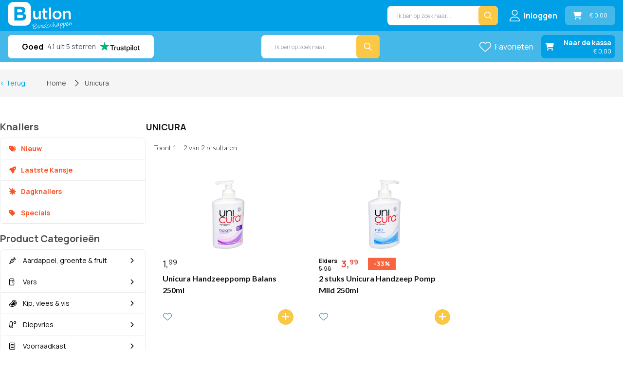

--- FILE ---
content_type: text/html; charset=UTF-8
request_url: https://beta.butlon.com/merken/unicura
body_size: 24755
content:
<!doctype html>
<html lang="nl-NL">
<head>
    	<meta charset="UTF-8">
	<meta name="viewport" content="width=device-width, initial-scale=1.0, maximum-scale=1.0, user-scalable=no" />
    	<meta name="theme-color" content="#00a0e6">
    	<meta name="theme-color" content="#00a0e6" media="(prefers-color-scheme: light)">
    	<meta name="theme-color" content="#00a0e6" media="(prefers-color-scheme: dark)">
    	<!-- iOS App -->
    	<meta name="apple-itunes-app" content="app-id=1461666935">
    	<!-- Android App -->
	<meta name="google-play-app" content="com.butlon.butlonapp">
	<meta name="apple-mobile-web-app-status-bar-style" content="#00a0e6">
	<meta name="p:domain_verify" content="dfd9040f207a97428836554a6d7435e7"/>
	<meta name="apple-mobile-web-app-title" content="Butlon">
	<link rel="apple-touch-icon" href="https://butlon.com//assets/apple-touch-icon.png">
	<link rel="preconnect" href="https://kit.fontawesome.com">
   	<link rel="preconnect" href="https://widget.trustpilot.com">
    	<link rel="preconnect" href="https://diffuser-cdn.app-us1.com">
    	<link rel="preconnect" href="https://static.zdassets.com">
    	<link rel="preconnect" href="https://fonts.googleapis.com">
	<link rel="preconnect" href="https://fonts.gstatic.com" crossorigin>
	<script defer src="https://kit.fontawesome.com/f7c980b665.js" crossorigin="anonymous"></script>
    

        <script>
        document.addEventListener("DOMContentLoaded", function() {
            document.cookie = "critical-css=816446ca; path=/; max-age=604800; secure; SameSite=Strict";
        });
    </script>
        
    <script type="module">!function(){const e=document.createElement("link").relList;if(!(e&&e.supports&&e.supports("modulepreload"))){for(const e of document.querySelectorAll('link[rel="modulepreload"]'))r(e);new MutationObserver((e=>{for(const o of e)if("childList"===o.type)for(const e of o.addedNodes)if("LINK"===e.tagName&&"modulepreload"===e.rel)r(e);else if(e.querySelectorAll)for(const o of e.querySelectorAll("link[rel=modulepreload]"))r(o)})).observe(document,{childList:!0,subtree:!0})}function r(e){if(e.ep)return;e.ep=!0;const r=function(e){const r={};return e.integrity&&(r.integrity=e.integrity),e.referrerpolicy&&(r.referrerPolicy=e.referrerpolicy),"use-credentials"===e.crossorigin?r.credentials="include":"anonymous"===e.crossorigin?r.credentials="omit":r.credentials="same-origin",r}(e);fetch(e.href,r)}}();</script>
<script>!function(){var e=document.createElement("script");if(!("noModule"in e)&&"onbeforeload"in e){var t=!1;document.addEventListener("beforeload",(function(n){if(n.target===e)t=!0;else if(!n.target.hasAttribute("nomodule")||!t)return;n.preventDefault()}),!0),e.type="module",e.src=".",document.head.appendChild(e),e.remove()}}();</script>
<script src="https://butlon.com//dist/assets/polyfills-legacy-897549fc.js" nomodule onload="e=new CustomEvent(&#039;vite-script-loaded&#039;, {detail:{path: &#039;vite/legacy-polyfills-legacy&#039;}});document.dispatchEvent(e);"></script>
<script type="module" src="https://butlon.com//dist/assets/app-5547e5d2.js" crossorigin onload="e=new CustomEvent(&#039;vite-script-loaded&#039;, {detail:{path: &#039;src/js/app.js&#039;}});document.dispatchEvent(e);"></script>
<link href="https://butlon.com//dist/assets/app-816446ca.css" rel="stylesheet">
<link href="https://butlon.com//dist/assets/app-eee5ec26.css" rel="stylesheet">
<script src="https://butlon.com//dist/assets/app-legacy-916f09b0.js" nomodule onload="e=new CustomEvent(&#039;vite-script-loaded&#039;, {detail:{path: &#039;src/js/app-legacy.js&#039;}});document.dispatchEvent(e);"></script>

    <style>
        [v-cloak] {display: none !important;}
        [x-cloak] { display: none !important; }
                            </style>
    <!-- Google Tag Manager -->
    <script async>(function(w,d,s,l,i){w[l]=w[l]||[];w[l].push({'gtm.start':
    new Date().getTime(),event:'gtm.js'});var f=d.getElementsByTagName(s)[0],
    j=d.createElement(s),dl=l!='dataLayer'?'&l='+l:'';j.async=true;j.src=
    'https://www.googletagmanager.com/gtm.js?id='+i+dl;f.parentNode.insertBefore(j,f);
    })(window,document,'script','dataLayer','GTM-MHN9MGZQ');</script>
    <!-- End Google Tag Manager -->
    <link rel="manifest" href="/site.webmanifest">
    <link rel="shortcut icon" href="https://butlon.com//assets/favicon.ico">
    <meta property="og:url" content="https://butlon.com/"/>
    <!-- Facebook Pixel Code -->
<script>
    !function(f,b,e,v,n,t,s)
    {if(f.fbq)return;n=f.fbq=function(){n.callMethod?
    n.callMethod.apply(n,arguments):n.queue.push(arguments)};
    if(!f._fbq)f._fbq=n;n.push=n;n.loaded=!0;n.version='2.0';
    n.queue=[];t=b.createElement(e);t.async=!0;
    t.src=v;s=b.getElementsByTagName(e)[0];
    s.parentNode.insertBefore(t,s)}(window, document,'script',
    'https://connect.facebook.net/en_US/fbevents.js');
    fbq('init', '867604588544338');
    fbq('track', 'PageView');
</script>
<!-- End Facebook Pixel Code -->	<script async type="module" src="https://cdn.jsdelivr.net/npm/@justinribeiro/lite-youtube@1.5.0/lite-youtube.js"></script>
	<script async defer type="text/javascript" src="//widget.trustpilot.com/bootstrap/v5/tp.widget.bootstrap.min.js"></script>
	<script src="https://cdn.onesignal.com/sdks/web/v16/OneSignalSDK.page.js" defer></script>
	<script>
  	window.OneSignalDeferred = window.OneSignalDeferred || [];
 	 OneSignalDeferred.push(async function(OneSignal) {
    	await OneSignal.init({
     	 appId: "3f07d0a1-3ec0-4c4f-adbc-2b2da5d9999c",
    	});
 	 });
	</script>
	<script type="text/javascript">
  var rrPartnerId = "66e03d79a55f413df6d0a12d";
  var rrApi = rrApi || {};
  var rrApiOnReady = rrApiOnReady || [];
  var rrDisabledCookies = false;
  (function(d) {
    var ref = d.getElementsByTagName('script')[0];
    var apiJs, apiJsId = 'rrApi-jssdk';
    if (d.getElementById(apiJsId)) return;
    apiJs = d.createElement('script');
    apiJs.id = apiJsId;
    apiJs.async = true;
    apiJs.src = "//cdn.retailrocket.net/content/javascript/tracking.js";
    ref.parentNode.insertBefore(apiJs, ref);
  }(document));
</script>
<title>Ontdek Unicura Producten bij Butlon: Gezonde en Lekkere Opties</title>
<script>window.dataLayer = window.dataLayer || [];
function gtag(){dataLayer.push(arguments)};
gtag('js', new Date());
gtag('config', 'G-C01LWRYNNF', {'send_page_view': false,'anonymize_ip': false,'link_attribution': false,'allow_display_features': false});
</script><meta name="keywords" content="Unicura">
<meta name="description" content="Verken het assortiment van Unicura producten bij Butlon. Vind gezonde, lekkere en betaalbare opties voor elke maaltijd en bestel eenvoudig online.">
<meta name="referrer" content="no-referrer-when-downgrade">
<meta name="robots" content="all">
<meta content="ButlonNL" property="fb:profile_id">
<meta content="ButlonNL" property="fb:app_id">
<meta content="nl_NL" property="og:locale">
<meta content="Butlon Boodschappen" property="og:site_name">
<meta content="website" property="og:type">
<meta content="https://butlon.com/merken/unicura/" property="og:url">
<meta content="Ontdek Unicura Producten bij Butlon: Gezonde en Lekkere Opties" property="og:title">
<meta content="Verken het assortiment van Unicura producten bij Butlon. Vind gezonde, lekkere en betaalbare opties voor elke maaltijd en bestel eenvoudig online." property="og:description">
<meta content="https://d3km5axhhouzbi.cloudfront.net/transformed/_1200x630_crop_center-center_82_none/Butlon-Keuken.jpg?mtime=1769569289" property="og:image">
<meta content="1200" property="og:image:width">
<meta content="630" property="og:image:height">
<meta content="Doos met Butlon boodschappen, vrouw bestelt boodschappen bij Butlon via iPad" property="og:image:alt">
<meta name="twitter:card" content="summary_large_image">
<meta name="twitter:site" content="@ButlonNL">
<meta name="twitter:creator" content="@ButlonNL">
<meta name="twitter:title" content="Ontdek Unicura Producten bij Butlon: Gezonde en Lekkere Opties">
<meta name="twitter:description" content="Verken het assortiment van Unicura producten bij Butlon. Vind gezonde, lekkere en betaalbare opties voor elke maaltijd en bestel eenvoudig online.">
<meta name="twitter:image" content="https://d3km5axhhouzbi.cloudfront.net/transformed/_1200x630_crop_center-center_82_none/Butlon-Keuken.jpg?mtime=1769569289">
<meta name="twitter:image:width" content="1200">
<meta name="twitter:image:height" content="630">
<meta name="twitter:image:alt" content="Doos met Butlon boodschappen, vrouw bestelt boodschappen bij Butlon via iPad">
<link href="https://butlon.com/merken/unicura/" rel="canonical">
<link href="https://butlon.com/" rel="home">
<link type="text/plain" href="https://butlon.com/humans.txt" rel="author">
<style>.product-tile {
    transition: border-color 0.3s ease; /* Smooth transition for border color */
    border: 2px solid transparent !important; /* Initialize with a transparent solid border */
}

.product-tile:hover {
    border-color: rgba(0, 160, 230, var(--tw-bg-opacity)) !important; /* Border color on hover */
}

/* Default settings for mobile devices (up to 1024px) */
.product-tile__fav_mobile {
    display: flex; /* Display the mobile version of the favorite button */
}

.product-tile__fav_desktop {
    display: none; /* Hide the desktop version of the favorite button on mobile */
}

/* Settings for screens 1024px and larger (desktop) */
@media (min-width: 1024px) {
    .product-tile__fav_mobile {
        display: none; /* Hide the mobile version on desktops */
    }

    .product-tile__fav_desktop {
        display: flex; /* Display the desktop version of the favorite button */
    }

    .product-tile__cart {
        justify-content: flex-end; /* Ensure the add to cart button is always aligned to the right */
    }
}
</style></head>




<script async>
    function updateLastVisit() {
        const now = new Date().getTime();
        localStorage.setItem('last_visit_ext', now.toString());
    }

    function shouldSetAffiliateData() {
        const lastVisit = localStorage.getItem('last_visit_ext');
        const lastClickIdSet = localStorage.getItem('last_clickid_set');
        const now = new Date().getTime();
        const sevenDays = 7 * 24 * 60 * 60 * 1000;

        if (!lastVisit || !lastClickIdSet) {
            return true;
        }

        if (now - parseInt(lastVisit) > sevenDays) {
            return true;
        }

        if (now - parseInt(lastClickIdSet) > sevenDays) {
            localStorage.removeItem('affiliate_data');
        }

        return false;
    }

    function cleanupExpiredData() {
        const now = new Date().getTime();
        const sevenDays = 7 * 24 * 60 * 60 * 1000;
        const lastClickIdSet = localStorage.getItem('last_clickid_set');

        if (lastClickIdSet && now - parseInt(lastClickIdSet) > sevenDays) {
            localStorage.removeItem('affiliate_data');
            localStorage.removeItem('last_clickid_set');
        }
    }

            if (!localStorage.getItem('affiliate_data')) {
            localStorage.setItem('last_clickid_set', new Date().getTime().toString());
        }
        
    updateLastVisit();
    cleanupExpiredData();
</script>
<script>
  (function() {
      function getQueryParam(param) {
          let urlParams = new URLSearchParams(window.location.search);
          return urlParams.get(param);
      }

      function setCookie(name, value, days) {
          let expires = "";
          if (days) {
              let date = new Date();
              date.setTime(date.getTime() + (days * 24 * 60 * 60 * 1000));
              expires = "; expires=" + date.toUTCString();
          }
          document.cookie = name + "=" + (value || "") + expires + "; path=/";
      }

      let gclid = getQueryParam("gclid");
      if (gclid) {
          setCookie("cartCook", gclid, 90);
      }
  })();
</script>


    


<body class="font-manrope relative bg-white"><script async src="https://www.googletagmanager.com/gtag/js?id=G-C01LWRYNNF"></script>

	<!-- Facebook Pixel Code -->
<noscript><img height="1" width="1" style="display:none"
    src="https://www.facebook.com/tr?id=867604588544338&ev=PageView&noscript=1"
/></noscript>
<!-- End Facebook Pixel Code -->    <!-- Google Tag Manager (noscript) -->
    <noscript><iframe src="https://www.googletagmanager.com/ns.html?id=GTM-MHN9MGZQ"
    height="0" width="0" style="display:none;visibility:hidden"></iframe></noscript>
    <!-- End Google Tag Manager (noscript) -->

    <header x-data="header" x-init="initHeader" @scroll.window="handleScroll">
    <div class="fixed z-20 top-0 right-0 left-0 w-full lg:top-0 lg:right-auto lg:left-auto">
        <div x-data="sidebar" x-on:resize.window="isMobile = (window.innerWidth < 1024) ? true : false"
             class="bg-butlon-blue text-base flex px-4" :class="{ 'lg:h-20': !isCompact, 'lg:h-16 w-full': isCompact }">

            <div class="flex items-center justify-between w-full lg:mt-0 mx-auto max-w-[1448px]" :class="{ 'lg:max-w-full': isCompact }">

                <!-- Hamburger menu -->
                <div class="lg:hidden flex">
                    <button @click="toggle"
                            aria-label="Open menu"
                            aria-haspopup="menu"
                            aria-controls="sidebar"
                            x-bind:aria-expanded="isOpen ? 'true' : 'false'"
                            class="text-white text-2xl flex items-center space-x-2">
                        <span class="group fixed">
                            <i class="lg:hidden fa-solid fa-bars text-white group-hover:hidden"></i>
                            <i class="lg:hidden fa-solid fa-bars-staggered text-white group-hover:block hidden"></i>
                        </span>
                    </button>
                </div>

                <!-- Logo -->
                <div class="lg:w-[200px] lg:flex-shrink-0" :class="{ 'lg:w-[150px]': isCompact }">
                    <a href="/" class="py-1 block" :class="{ 'py-2 px-2': isCompact }">
                        <img src="/assets/images/butlon-logo.svg" :class="{ 'lg:h-16': !isCompact, 'lg:h-12': isCompact }" class="h-12 lg:h-14" alt="Butlon header logo" fetchpriority="high" loading="eager">
                    </a>
                </div>

                <!-- Sidebar Site Overlay -->
                <div id="overlay"
                     x-cloak
                     x-show="isOpen && isMobile"
                     @click="toggle"
                     x-transition.opacity
                     class="bg-black/50 fixed z-10 w-full h-full inset-0"></div>

                <!-- Sidebar Navigation links -->
                <nav id="sidebar"
                     x-cloak
                     x-show="isOpen || !isMobile"
                     role="menu"
                     aria-label="Main menu"
                     x-transition:enter="transform transition ease-in-out duration-300"
                     x-transition:enter-start="-translate-x-full"
                     x-transition:enter-end="translate-x-0"
                     x-transition:leave="transform transition ease-in-out duration-300"
                     x-transition:leave-start="translate-x-0"
                     x-transition:leave-end="-translate-x-full"
                     class="fixed w-[300px] overflow-y-auto lg:overflow-visible lg:relative bg-white lg:bg-inherit z-50 lg:z-0 h-full top-0 left-0 lg:w-auto lg:flex lg:items-center lg:space-x-4 lg:ml-8">

                    <ul class="lg:ml-4 flex flex-col lg:flex-row lg:flex-nowrap lg:items-center font-bold text-black lg:text-white">
                        
                            <li class="lg:hidden mt-8 mb-2 mx-2 text-black text-xl text-butlon-orange">Knallers</li>

                                                            <li class="category-item lg:hidden hover:ml-0 whitespace-nowrap cursor-pointer flex px-4 items-center justify-between border-b border-butlon-border h-12 border-separate focus:border-b-butlon-border focus:text-butlon-blue focus:border-l-2 focus:border-butlon-blue hover:border-b-butlon-border hover:text-butlon-blue hover:border-l-2 hover:border-butlon-blue ml-[2px] text-butlon-orange font-bold"
                                    data-has-children="0">
                                    <a href="https://butlon.com/boodschappen/categorieen/nieuw/" class="text-sm">
                                        <i class="fa fa-tags mr-2"></i>
                                        <span class="mr-2 font-extrabold">Nieuw</span>
                                    </a>
                                                                    </li>
                                                                                            <li class="category-item lg:hidden hover:ml-0 whitespace-nowrap cursor-pointer flex px-4 items-center justify-between border-b border-butlon-border h-12 border-separate focus:border-b-butlon-border focus:text-butlon-blue focus:border-l-2 focus:border-butlon-blue hover:border-b-butlon-border hover:text-butlon-blue hover:border-l-2 hover:border-butlon-blue ml-[2px] text-butlon-orange font-bold"
                                    data-has-children="0">
                                    <a href="https://butlon.com/boodschappen/categorieen/laatste-kansje/" class="text-sm">
                                        <i class="fa fa-rocket mr-2"></i>
                                        <span class="mr-2 font-extrabold">Laatste Kansje</span>
                                    </a>
                                                                    </li>
                                                                                            <li class="category-item lg:hidden hover:ml-0 whitespace-nowrap cursor-pointer flex px-4 items-center justify-between border-b border-butlon-border h-12 border-separate focus:border-b-butlon-border focus:text-butlon-blue focus:border-l-2 focus:border-butlon-blue hover:border-b-butlon-border hover:text-butlon-blue hover:border-l-2 hover:border-butlon-blue ml-[2px] text-butlon-orange font-bold"
                                    data-has-children="0">
                                    <a href="https://butlon.com/boodschappen/categorieen/dagknallers/" class="text-sm">
                                        <i class="fa fa-burst mr-2"></i>
                                        <span class="mr-2 font-extrabold">Dagknallers</span>
                                    </a>
                                                                    </li>
                                                                                            <li class="category-item lg:hidden hover:ml-0 whitespace-nowrap cursor-pointer flex px-4 items-center justify-between border-b border-butlon-border h-12 border-separate focus:border-b-butlon-border focus:text-butlon-blue focus:border-l-2 focus:border-butlon-blue hover:border-b-butlon-border hover:text-butlon-blue hover:border-l-2 hover:border-butlon-blue ml-[2px] text-butlon-orange font-bold"
                                    data-has-children="0">
                                    <a href="https://butlon.com/boodschappen/categorieen/specials/" class="text-sm">
                                        <i class="fa fa-tag mr-2"></i>
                                        <span class="mr-2 font-extrabold">Specials</span>
                                    </a>
                                                                    </li>
                                                            
                            <li class="lg:hidden mt-6 mb-2 mx-2 text-black text-xl">Product categorieën</li>

                                                            <li class="category-item flex hover:ml-0 whitespace-nowrap cursor-pointer lg:hidden px-4 items-center justify-between border-b border-butlon-border h-12 border-separate focus:border-b-butlon-border focus:text-butlon-blue focus:border-l-2 focus:border-butlon-blue hover:border-b-butlon-border hover:text-butlon-blue hover:border-l-2 hover:border-butlon-blue ml-[2px] "
                                    data-has-children="3">
                                    <a href="https://butlon.com/boodschappen/categorieen/aardappel-groente-fruit/" class="text-sm">
                                        <i class="fa-regular fa-carrot mr-2 min-w-[20px]"></i>
                                        <span class="mr-2 font-extrabold">Aardappel, groente &amp; fruit</span>
                                    </a>
                                                                            <i class="ml-auto fa-solid text-xs mr-2 fa-chevron-right"></i>
                                                                    </li>
                                                                    <ul class="category-item flex-col lg:hidden hidden">
                                                                                    <li class="pl-8 lg:flex flex hover:ml-0 w-full whitespace-nowrap cursor-pointer px-4 items-center justify-between border-b border-butlon-border h-12 border-separate focus:border-b-butlon-border focus:text-butlon-blue focus:border-l-2 focus:border-butlon-blue hover:border-b-butlon-border hover:text-butlon-blue hover:border-l-2 hover:border-butlon-blue ml-[2px] "
                                                data-has-children="0">
                                                <a href="https://butlon.com/boodschappen/categorieen/aardappel/" class="text-sm">
                                                    <i class=" mr-2"></i>
                                                    <span class="mr-2 font-semibold">Aardappel</span>
                                                </a>
                                            </li>
                                                                                    <li class="pl-8 lg:flex flex hover:ml-0 w-full whitespace-nowrap cursor-pointer px-4 items-center justify-between border-b border-butlon-border h-12 border-separate focus:border-b-butlon-border focus:text-butlon-blue focus:border-l-2 focus:border-butlon-blue hover:border-b-butlon-border hover:text-butlon-blue hover:border-l-2 hover:border-butlon-blue ml-[2px] "
                                                data-has-children="0">
                                                <a href="https://butlon.com/boodschappen/categorieen/groente/" class="text-sm">
                                                    <i class=" mr-2"></i>
                                                    <span class="mr-2 font-semibold">Groente</span>
                                                </a>
                                            </li>
                                                                                    <li class="pl-8 lg:flex flex hover:ml-0 w-full whitespace-nowrap cursor-pointer px-4 items-center justify-between border-b border-butlon-border h-12 border-separate focus:border-b-butlon-border focus:text-butlon-blue focus:border-l-2 focus:border-butlon-blue hover:border-b-butlon-border hover:text-butlon-blue hover:border-l-2 hover:border-butlon-blue ml-[2px] "
                                                data-has-children="0">
                                                <a href="https://butlon.com/boodschappen/categorieen/fruit/" class="text-sm">
                                                    <i class=" mr-2"></i>
                                                    <span class="mr-2 font-semibold">Fruit</span>
                                                </a>
                                            </li>
                                                                            </ul>
                                                                                            <li class="category-item flex hover:ml-0 whitespace-nowrap cursor-pointer lg:hidden px-4 items-center justify-between border-b border-butlon-border h-12 border-separate focus:border-b-butlon-border focus:text-butlon-blue focus:border-l-2 focus:border-butlon-blue hover:border-b-butlon-border hover:text-butlon-blue hover:border-l-2 hover:border-butlon-blue ml-[2px] "
                                    data-has-children="2">
                                    <a href="https://butlon.com/boodschappen/categorieen/vers/" class="text-sm">
                                        <i class="fa-regular fa-refrigerator mr-2 min-w-[20px]"></i>
                                        <span class="mr-2 font-extrabold">Vers</span>
                                    </a>
                                                                            <i class="ml-auto fa-solid text-xs mr-2 fa-chevron-right"></i>
                                                                    </li>
                                                                    <ul class="category-item flex-col lg:hidden hidden">
                                                                                    <li class="pl-8 lg:flex flex hover:ml-0 w-full whitespace-nowrap cursor-pointer px-4 items-center justify-between border-b border-butlon-border h-12 border-separate focus:border-b-butlon-border focus:text-butlon-blue focus:border-l-2 focus:border-butlon-blue hover:border-b-butlon-border hover:text-butlon-blue hover:border-l-2 hover:border-butlon-blue ml-[2px] "
                                                data-has-children="0">
                                                <a href="https://butlon.com/boodschappen/categorieen/vleeswaren/" class="text-sm">
                                                    <i class=" mr-2"></i>
                                                    <span class="mr-2 font-semibold">Vleeswaren</span>
                                                </a>
                                            </li>
                                                                                    <li class="pl-8 lg:flex flex hover:ml-0 w-full whitespace-nowrap cursor-pointer px-4 items-center justify-between border-b border-butlon-border h-12 border-separate focus:border-b-butlon-border focus:text-butlon-blue focus:border-l-2 focus:border-butlon-blue hover:border-b-butlon-border hover:text-butlon-blue hover:border-l-2 hover:border-butlon-blue ml-[2px] "
                                                data-has-children="0">
                                                <a href="https://butlon.com/boodschappen/categorieen/kaas-zuivel/" class="text-sm">
                                                    <i class=" mr-2"></i>
                                                    <span class="mr-2 font-semibold">Kaas &amp; Zuivel</span>
                                                </a>
                                            </li>
                                                                            </ul>
                                                                                            <li class="category-item flex hover:ml-0 whitespace-nowrap cursor-pointer lg:hidden px-4 items-center justify-between border-b border-butlon-border h-12 border-separate focus:border-b-butlon-border focus:text-butlon-blue focus:border-l-2 focus:border-butlon-blue hover:border-b-butlon-border hover:text-butlon-blue hover:border-l-2 hover:border-butlon-blue ml-[2px] "
                                    data-has-children="2">
                                    <a href="https://butlon.com/boodschappen/categorieen/kip-vlees-vis/" class="text-sm">
                                        <i class="fa-regular fa-steak mr-2 min-w-[20px]"></i>
                                        <span class="mr-2 font-extrabold">Kip, vlees &amp; vis</span>
                                    </a>
                                                                            <i class="ml-auto fa-solid text-xs mr-2 fa-chevron-right"></i>
                                                                    </li>
                                                                    <ul class="category-item flex-col lg:hidden hidden">
                                                                                    <li class="pl-8 lg:flex flex hover:ml-0 w-full whitespace-nowrap cursor-pointer px-4 items-center justify-between border-b border-butlon-border h-12 border-separate focus:border-b-butlon-border focus:text-butlon-blue focus:border-l-2 focus:border-butlon-blue hover:border-b-butlon-border hover:text-butlon-blue hover:border-l-2 hover:border-butlon-blue ml-[2px] "
                                                data-has-children="0">
                                                <a href="https://butlon.com/boodschappen/categorieen/kip-gevogelte/" class="text-sm">
                                                    <i class=" mr-2"></i>
                                                    <span class="mr-2 font-semibold">Kip &amp; Gevogelte</span>
                                                </a>
                                            </li>
                                                                                    <li class="pl-8 lg:flex flex hover:ml-0 w-full whitespace-nowrap cursor-pointer px-4 items-center justify-between border-b border-butlon-border h-12 border-separate focus:border-b-butlon-border focus:text-butlon-blue focus:border-l-2 focus:border-butlon-blue hover:border-b-butlon-border hover:text-butlon-blue hover:border-l-2 hover:border-butlon-blue ml-[2px] "
                                                data-has-children="0">
                                                <a href="https://butlon.com/boodschappen/categorieen/vlees-vis/" class="text-sm">
                                                    <i class=" mr-2"></i>
                                                    <span class="mr-2 font-semibold">Vlees &amp; Vis</span>
                                                </a>
                                            </li>
                                                                            </ul>
                                                                                            <li class="category-item flex hover:ml-0 whitespace-nowrap cursor-pointer lg:hidden px-4 items-center justify-between border-b border-butlon-border h-12 border-separate focus:border-b-butlon-border focus:text-butlon-blue focus:border-l-2 focus:border-butlon-blue hover:border-b-butlon-border hover:text-butlon-blue hover:border-l-2 hover:border-butlon-blue ml-[2px] "
                                    data-has-children="6">
                                    <a href="https://butlon.com/boodschappen/categorieen/diepvries/" class="text-sm">
                                        <i class="fa-regular fa-temperature-low mr-2 min-w-[20px]"></i>
                                        <span class="mr-2 font-extrabold">Diepvries</span>
                                    </a>
                                                                            <i class="ml-auto fa-solid text-xs mr-2 fa-chevron-right"></i>
                                                                    </li>
                                                                    <ul class="category-item flex-col lg:hidden hidden">
                                                                                    <li class="pl-8 lg:flex flex hover:ml-0 w-full whitespace-nowrap cursor-pointer px-4 items-center justify-between border-b border-butlon-border h-12 border-separate focus:border-b-butlon-border focus:text-butlon-blue focus:border-l-2 focus:border-butlon-blue hover:border-b-butlon-border hover:text-butlon-blue hover:border-l-2 hover:border-butlon-blue ml-[2px] "
                                                data-has-children="0">
                                                <a href="https://butlon.com/boodschappen/categorieen/ijs-dessert/" class="text-sm">
                                                    <i class=" mr-2"></i>
                                                    <span class="mr-2 font-semibold">IJs &amp; Dessert</span>
                                                </a>
                                            </li>
                                                                                    <li class="pl-8 lg:flex flex hover:ml-0 w-full whitespace-nowrap cursor-pointer px-4 items-center justify-between border-b border-butlon-border h-12 border-separate focus:border-b-butlon-border focus:text-butlon-blue focus:border-l-2 focus:border-butlon-blue hover:border-b-butlon-border hover:text-butlon-blue hover:border-l-2 hover:border-butlon-blue ml-[2px] "
                                                data-has-children="0">
                                                <a href="https://butlon.com/boodschappen/categorieen/brood-banket/" class="text-sm">
                                                    <i class=" mr-2"></i>
                                                    <span class="mr-2 font-semibold">Brood &amp; Banket</span>
                                                </a>
                                            </li>
                                                                                    <li class="pl-8 lg:flex flex hover:ml-0 w-full whitespace-nowrap cursor-pointer px-4 items-center justify-between border-b border-butlon-border h-12 border-separate focus:border-b-butlon-border focus:text-butlon-blue focus:border-l-2 focus:border-butlon-blue hover:border-b-butlon-border hover:text-butlon-blue hover:border-l-2 hover:border-butlon-blue ml-[2px] "
                                                data-has-children="0">
                                                <a href="https://butlon.com/boodschappen/categorieen/pizza-snacks/" class="text-sm">
                                                    <i class=" mr-2"></i>
                                                    <span class="mr-2 font-semibold">Pizza &amp; Snacks</span>
                                                </a>
                                            </li>
                                                                                    <li class="pl-8 lg:flex flex hover:ml-0 w-full whitespace-nowrap cursor-pointer px-4 items-center justify-between border-b border-butlon-border h-12 border-separate focus:border-b-butlon-border focus:text-butlon-blue focus:border-l-2 focus:border-butlon-blue hover:border-b-butlon-border hover:text-butlon-blue hover:border-l-2 hover:border-butlon-blue ml-[2px] "
                                                data-has-children="0">
                                                <a href="https://butlon.com/boodschappen/categorieen/groente-fruit/" class="text-sm">
                                                    <i class=" mr-2"></i>
                                                    <span class="mr-2 font-semibold">Groente &amp; Fruit</span>
                                                </a>
                                            </li>
                                                                                    <li class="pl-8 lg:flex flex hover:ml-0 w-full whitespace-nowrap cursor-pointer px-4 items-center justify-between border-b border-butlon-border h-12 border-separate focus:border-b-butlon-border focus:text-butlon-blue focus:border-l-2 focus:border-butlon-blue hover:border-b-butlon-border hover:text-butlon-blue hover:border-l-2 hover:border-butlon-blue ml-[2px] "
                                                data-has-children="0">
                                                <a href="https://butlon.com/boodschappen/categorieen/vegetarisch-vegan/" class="text-sm">
                                                    <i class=" mr-2"></i>
                                                    <span class="mr-2 font-semibold">Vegetarisch &amp; Vegan</span>
                                                </a>
                                            </li>
                                                                                    <li class="pl-8 lg:flex flex hover:ml-0 w-full whitespace-nowrap cursor-pointer px-4 items-center justify-between border-b border-butlon-border h-12 border-separate focus:border-b-butlon-border focus:text-butlon-blue focus:border-l-2 focus:border-butlon-blue hover:border-b-butlon-border hover:text-butlon-blue hover:border-l-2 hover:border-butlon-blue ml-[2px] "
                                                data-has-children="0">
                                                <a href="https://butlon.com/boodschappen/categorieen/aardappelproducten/" class="text-sm">
                                                    <i class=" mr-2"></i>
                                                    <span class="mr-2 font-semibold">Aardappelproducten</span>
                                                </a>
                                            </li>
                                                                            </ul>
                                                                                            <li class="category-item flex hover:ml-0 whitespace-nowrap cursor-pointer lg:hidden px-4 items-center justify-between border-b border-butlon-border h-12 border-separate focus:border-b-butlon-border focus:text-butlon-blue focus:border-l-2 focus:border-butlon-blue hover:border-b-butlon-border hover:text-butlon-blue hover:border-l-2 hover:border-butlon-blue ml-[2px] "
                                    data-has-children="6">
                                    <a href="https://butlon.com/boodschappen/categorieen/voorraadkast/" class="text-sm">
                                        <i class="fa-regular fa-cabinet-filing mr-2 min-w-[20px]"></i>
                                        <span class="mr-2 font-extrabold">Voorraadkast</span>
                                    </a>
                                                                            <i class="ml-auto fa-solid text-xs mr-2 fa-chevron-right"></i>
                                                                    </li>
                                                                    <ul class="category-item flex-col lg:hidden hidden">
                                                                                    <li class="pl-8 lg:flex flex hover:ml-0 w-full whitespace-nowrap cursor-pointer px-4 items-center justify-between border-b border-butlon-border h-12 border-separate focus:border-b-butlon-border focus:text-butlon-blue focus:border-l-2 focus:border-butlon-blue hover:border-b-butlon-border hover:text-butlon-blue hover:border-l-2 hover:border-butlon-blue ml-[2px] "
                                                data-has-children="0">
                                                <a href="https://butlon.com/boodschappen/categorieen/sauzen-olien/" class="text-sm">
                                                    <i class=" mr-2"></i>
                                                    <span class="mr-2 font-semibold">Sauzen &amp; Olien</span>
                                                </a>
                                            </li>
                                                                                    <li class="pl-8 lg:flex flex hover:ml-0 w-full whitespace-nowrap cursor-pointer px-4 items-center justify-between border-b border-butlon-border h-12 border-separate focus:border-b-butlon-border focus:text-butlon-blue focus:border-l-2 focus:border-butlon-blue hover:border-b-butlon-border hover:text-butlon-blue hover:border-l-2 hover:border-butlon-blue ml-[2px] "
                                                data-has-children="0">
                                                <a href="https://butlon.com/boodschappen/categorieen/ontbijtgranen-broodbeleg/" class="text-sm">
                                                    <i class=" mr-2"></i>
                                                    <span class="mr-2 font-semibold">Ontbijtgranen &amp; Broodbeleg</span>
                                                </a>
                                            </li>
                                                                                    <li class="pl-8 lg:flex flex hover:ml-0 w-full whitespace-nowrap cursor-pointer px-4 items-center justify-between border-b border-butlon-border h-12 border-separate focus:border-b-butlon-border focus:text-butlon-blue focus:border-l-2 focus:border-butlon-blue hover:border-b-butlon-border hover:text-butlon-blue hover:border-l-2 hover:border-butlon-blue ml-[2px] "
                                                data-has-children="0">
                                                <a href="https://butlon.com/boodschappen/categorieen/pasta-rijst-deegwaren/" class="text-sm">
                                                    <i class=" mr-2"></i>
                                                    <span class="mr-2 font-semibold">Pasta, Rijst &amp; Deegwaren</span>
                                                </a>
                                            </li>
                                                                                    <li class="pl-8 lg:flex flex hover:ml-0 w-full whitespace-nowrap cursor-pointer px-4 items-center justify-between border-b border-butlon-border h-12 border-separate focus:border-b-butlon-border focus:text-butlon-blue focus:border-l-2 focus:border-butlon-blue hover:border-b-butlon-border hover:text-butlon-blue hover:border-l-2 hover:border-butlon-blue ml-[2px] "
                                                data-has-children="0">
                                                <a href="https://butlon.com/boodschappen/categorieen/kruiden-soepen-kookmixen/" class="text-sm">
                                                    <i class=" mr-2"></i>
                                                    <span class="mr-2 font-semibold">Kruiden Soepen &amp; Kookmixen</span>
                                                </a>
                                            </li>
                                                                                    <li class="pl-8 lg:flex flex hover:ml-0 w-full whitespace-nowrap cursor-pointer px-4 items-center justify-between border-b border-butlon-border h-12 border-separate focus:border-b-butlon-border focus:text-butlon-blue focus:border-l-2 focus:border-butlon-blue hover:border-b-butlon-border hover:text-butlon-blue hover:border-l-2 hover:border-butlon-blue ml-[2px] "
                                                data-has-children="0">
                                                <a href="https://butlon.com/boodschappen/categorieen/conserven/" class="text-sm">
                                                    <i class=" mr-2"></i>
                                                    <span class="mr-2 font-semibold">Conserven</span>
                                                </a>
                                            </li>
                                                                                    <li class="pl-8 lg:flex flex hover:ml-0 w-full whitespace-nowrap cursor-pointer px-4 items-center justify-between border-b border-butlon-border h-12 border-separate focus:border-b-butlon-border focus:text-butlon-blue focus:border-l-2 focus:border-butlon-blue hover:border-b-butlon-border hover:text-butlon-blue hover:border-l-2 hover:border-butlon-blue ml-[2px] "
                                                data-has-children="0">
                                                <a href="https://butlon.com/boodschappen/categorieen/oosters/" class="text-sm">
                                                    <i class=" mr-2"></i>
                                                    <span class="mr-2 font-semibold">Oosters</span>
                                                </a>
                                            </li>
                                                                            </ul>
                                                                                            <li class="category-item flex hover:ml-0 whitespace-nowrap cursor-pointer lg:hidden px-4 items-center justify-between border-b border-butlon-border h-12 border-separate focus:border-b-butlon-border focus:text-butlon-blue focus:border-l-2 focus:border-butlon-blue hover:border-b-butlon-border hover:text-butlon-blue hover:border-l-2 hover:border-butlon-blue ml-[2px] "
                                    data-has-children="2">
                                    <a href="https://butlon.com/boodschappen/categorieen/snoep-koek-chocola/" class="text-sm">
                                        <i class="fa-regular fa-candy mr-2 min-w-[20px]"></i>
                                        <span class="mr-2 font-extrabold">Snoep, koek &amp; chocola</span>
                                    </a>
                                                                            <i class="ml-auto fa-solid text-xs mr-2 fa-chevron-right"></i>
                                                                    </li>
                                                                    <ul class="category-item flex-col lg:hidden hidden">
                                                                                    <li class="pl-8 lg:flex flex hover:ml-0 w-full whitespace-nowrap cursor-pointer px-4 items-center justify-between border-b border-butlon-border h-12 border-separate focus:border-b-butlon-border focus:text-butlon-blue focus:border-l-2 focus:border-butlon-blue hover:border-b-butlon-border hover:text-butlon-blue hover:border-l-2 hover:border-butlon-blue ml-[2px] "
                                                data-has-children="0">
                                                <a href="https://butlon.com/boodschappen/categorieen/chocola-koek/" class="text-sm">
                                                    <i class=" mr-2"></i>
                                                    <span class="mr-2 font-semibold">Chocola &amp; Koek</span>
                                                </a>
                                            </li>
                                                                                    <li class="pl-8 lg:flex flex hover:ml-0 w-full whitespace-nowrap cursor-pointer px-4 items-center justify-between border-b border-butlon-border h-12 border-separate focus:border-b-butlon-border focus:text-butlon-blue focus:border-l-2 focus:border-butlon-blue hover:border-b-butlon-border hover:text-butlon-blue hover:border-l-2 hover:border-butlon-blue ml-[2px] "
                                                data-has-children="0">
                                                <a href="https://butlon.com/boodschappen/categorieen/snoep-lekkers/" class="text-sm">
                                                    <i class=" mr-2"></i>
                                                    <span class="mr-2 font-semibold">Snoep &amp; Lekkers</span>
                                                </a>
                                            </li>
                                                                            </ul>
                                                                                            <li class="category-item flex hover:ml-0 whitespace-nowrap cursor-pointer lg:hidden px-4 items-center justify-between border-b border-butlon-border h-12 border-separate focus:border-b-butlon-border focus:text-butlon-blue focus:border-l-2 focus:border-butlon-blue hover:border-b-butlon-border hover:text-butlon-blue hover:border-l-2 hover:border-butlon-blue ml-[2px] "
                                    data-has-children="4">
                                    <a href="https://butlon.com/boodschappen/categorieen/drinken/" class="text-sm">
                                        <i class="fa-regular fa-bottle-water mr-2 min-w-[20px]"></i>
                                        <span class="mr-2 font-extrabold">Drinken</span>
                                    </a>
                                                                            <i class="ml-auto fa-solid text-xs mr-2 fa-chevron-right"></i>
                                                                    </li>
                                                                    <ul class="category-item flex-col lg:hidden hidden">
                                                                                    <li class="pl-8 lg:flex flex hover:ml-0 w-full whitespace-nowrap cursor-pointer px-4 items-center justify-between border-b border-butlon-border h-12 border-separate focus:border-b-butlon-border focus:text-butlon-blue focus:border-l-2 focus:border-butlon-blue hover:border-b-butlon-border hover:text-butlon-blue hover:border-l-2 hover:border-butlon-blue ml-[2px] "
                                                data-has-children="0">
                                                <a href="https://butlon.com/boodschappen/categorieen/frisdrank-water/" class="text-sm">
                                                    <i class=" mr-2"></i>
                                                    <span class="mr-2 font-semibold">Frisdrank &amp; Water</span>
                                                </a>
                                            </li>
                                                                                    <li class="pl-8 lg:flex flex hover:ml-0 w-full whitespace-nowrap cursor-pointer px-4 items-center justify-between border-b border-butlon-border h-12 border-separate focus:border-b-butlon-border focus:text-butlon-blue focus:border-l-2 focus:border-butlon-blue hover:border-b-butlon-border hover:text-butlon-blue hover:border-l-2 hover:border-butlon-blue ml-[2px] "
                                                data-has-children="0">
                                                <a href="https://butlon.com/boodschappen/categorieen/koffie-thee/" class="text-sm">
                                                    <i class=" mr-2"></i>
                                                    <span class="mr-2 font-semibold">Koffie &amp; Thee</span>
                                                </a>
                                            </li>
                                                                                    <li class="pl-8 lg:flex flex hover:ml-0 w-full whitespace-nowrap cursor-pointer px-4 items-center justify-between border-b border-butlon-border h-12 border-separate focus:border-b-butlon-border focus:text-butlon-blue focus:border-l-2 focus:border-butlon-blue hover:border-b-butlon-border hover:text-butlon-blue hover:border-l-2 hover:border-butlon-blue ml-[2px] "
                                                data-has-children="0">
                                                <a href="https://butlon.com/boodschappen/categorieen/bier-mix-drankjes/" class="text-sm">
                                                    <i class=" mr-2"></i>
                                                    <span class="mr-2 font-semibold">Bier &amp; Mix drankjes</span>
                                                </a>
                                            </li>
                                                                                    <li class="pl-8 lg:flex flex hover:ml-0 w-full whitespace-nowrap cursor-pointer px-4 items-center justify-between border-b border-butlon-border h-12 border-separate focus:border-b-butlon-border focus:text-butlon-blue focus:border-l-2 focus:border-butlon-blue hover:border-b-butlon-border hover:text-butlon-blue hover:border-l-2 hover:border-butlon-blue ml-[2px] "
                                                data-has-children="0">
                                                <a href="https://butlon.com/boodschappen/categorieen/wijn-bubbels/" class="text-sm">
                                                    <i class=" mr-2"></i>
                                                    <span class="mr-2 font-semibold">Wijn &amp; Bubbels</span>
                                                </a>
                                            </li>
                                                                            </ul>
                                                                                            <li class="category-item flex hover:ml-0 whitespace-nowrap cursor-pointer lg:hidden px-4 items-center justify-between border-b border-butlon-border h-12 border-separate focus:border-b-butlon-border focus:text-butlon-blue focus:border-l-2 focus:border-butlon-blue hover:border-b-butlon-border hover:text-butlon-blue hover:border-l-2 hover:border-butlon-blue ml-[2px] "
                                    data-has-children="10">
                                    <a href="https://butlon.com/boodschappen/categorieen/drogisterij-baby/" class="text-sm">
                                        <i class="fa-regular fa-bin-bottles mr-2 min-w-[20px]"></i>
                                        <span class="mr-2 font-extrabold">Drogisterij &amp; Baby</span>
                                    </a>
                                                                            <i class="ml-auto fa-solid text-xs mr-2 fa-chevron-right"></i>
                                                                    </li>
                                                                    <ul class="category-item flex-col lg:hidden hidden">
                                                                                    <li class="pl-8 lg:flex flex hover:ml-0 w-full whitespace-nowrap cursor-pointer px-4 items-center justify-between border-b border-butlon-border h-12 border-separate focus:border-b-butlon-border focus:text-butlon-blue focus:border-l-2 focus:border-butlon-blue hover:border-b-butlon-border hover:text-butlon-blue hover:border-l-2 hover:border-butlon-blue ml-[2px] "
                                                data-has-children="0">
                                                <a href="https://butlon.com/boodschappen/categorieen/baby/" class="text-sm">
                                                    <i class=" mr-2"></i>
                                                    <span class="mr-2 font-semibold">Baby</span>
                                                </a>
                                            </li>
                                                                                    <li class="pl-8 lg:flex flex hover:ml-0 w-full whitespace-nowrap cursor-pointer px-4 items-center justify-between border-b border-butlon-border h-12 border-separate focus:border-b-butlon-border focus:text-butlon-blue focus:border-l-2 focus:border-butlon-blue hover:border-b-butlon-border hover:text-butlon-blue hover:border-l-2 hover:border-butlon-blue ml-[2px] "
                                                data-has-children="0">
                                                <a href="https://butlon.com/boodschappen/categorieen/douche-body/" class="text-sm">
                                                    <i class=" mr-2"></i>
                                                    <span class="mr-2 font-semibold">Douche &amp; Body</span>
                                                </a>
                                            </li>
                                                                                    <li class="pl-8 lg:flex flex hover:ml-0 w-full whitespace-nowrap cursor-pointer px-4 items-center justify-between border-b border-butlon-border h-12 border-separate focus:border-b-butlon-border focus:text-butlon-blue focus:border-l-2 focus:border-butlon-blue hover:border-b-butlon-border hover:text-butlon-blue hover:border-l-2 hover:border-butlon-blue ml-[2px] "
                                                data-has-children="0">
                                                <a href="https://butlon.com/boodschappen/categorieen/shampoo-conditioner/" class="text-sm">
                                                    <i class=" mr-2"></i>
                                                    <span class="mr-2 font-semibold">Shampoo &amp; Conditioner</span>
                                                </a>
                                            </li>
                                                                                    <li class="pl-8 lg:flex flex hover:ml-0 w-full whitespace-nowrap cursor-pointer px-4 items-center justify-between border-b border-butlon-border h-12 border-separate focus:border-b-butlon-border focus:text-butlon-blue focus:border-l-2 focus:border-butlon-blue hover:border-b-butlon-border hover:text-butlon-blue hover:border-l-2 hover:border-butlon-blue ml-[2px] "
                                                data-has-children="0">
                                                <a href="https://butlon.com/boodschappen/categorieen/deodorant/" class="text-sm">
                                                    <i class=" mr-2"></i>
                                                    <span class="mr-2 font-semibold">Deodorant</span>
                                                </a>
                                            </li>
                                                                                    <li class="pl-8 lg:flex flex hover:ml-0 w-full whitespace-nowrap cursor-pointer px-4 items-center justify-between border-b border-butlon-border h-12 border-separate focus:border-b-butlon-border focus:text-butlon-blue focus:border-l-2 focus:border-butlon-blue hover:border-b-butlon-border hover:text-butlon-blue hover:border-l-2 hover:border-butlon-blue ml-[2px] "
                                                data-has-children="0">
                                                <a href="https://butlon.com/boodschappen/categorieen/gezichtsverzorging/" class="text-sm">
                                                    <i class=" mr-2"></i>
                                                    <span class="mr-2 font-semibold">Gezichtsverzorging</span>
                                                </a>
                                            </li>
                                                                                    <li class="pl-8 lg:flex flex hover:ml-0 w-full whitespace-nowrap cursor-pointer px-4 items-center justify-between border-b border-butlon-border h-12 border-separate focus:border-b-butlon-border focus:text-butlon-blue focus:border-l-2 focus:border-butlon-blue hover:border-b-butlon-border hover:text-butlon-blue hover:border-l-2 hover:border-butlon-blue ml-[2px] "
                                                data-has-children="0">
                                                <a href="https://butlon.com/boodschappen/categorieen/mondverzorging/" class="text-sm">
                                                    <i class=" mr-2"></i>
                                                    <span class="mr-2 font-semibold">Mondverzorging</span>
                                                </a>
                                            </li>
                                                                                    <li class="pl-8 lg:flex flex hover:ml-0 w-full whitespace-nowrap cursor-pointer px-4 items-center justify-between border-b border-butlon-border h-12 border-separate focus:border-b-butlon-border focus:text-butlon-blue focus:border-l-2 focus:border-butlon-blue hover:border-b-butlon-border hover:text-butlon-blue hover:border-l-2 hover:border-butlon-blue ml-[2px] "
                                                data-has-children="0">
                                                <a href="https://butlon.com/boodschappen/categorieen/handverzorging/" class="text-sm">
                                                    <i class=" mr-2"></i>
                                                    <span class="mr-2 font-semibold">Handverzorging</span>
                                                </a>
                                            </li>
                                                                                    <li class="pl-8 lg:flex flex hover:ml-0 w-full whitespace-nowrap cursor-pointer px-4 items-center justify-between border-b border-butlon-border h-12 border-separate focus:border-b-butlon-border focus:text-butlon-blue focus:border-l-2 focus:border-butlon-blue hover:border-b-butlon-border hover:text-butlon-blue hover:border-l-2 hover:border-butlon-blue ml-[2px] "
                                                data-has-children="0">
                                                <a href="https://butlon.com/boodschappen/categorieen/intieme-hygiene/" class="text-sm">
                                                    <i class=" mr-2"></i>
                                                    <span class="mr-2 font-semibold">Intieme Hygiëne</span>
                                                </a>
                                            </li>
                                                                                    <li class="pl-8 lg:flex flex hover:ml-0 w-full whitespace-nowrap cursor-pointer px-4 items-center justify-between border-b border-butlon-border h-12 border-separate focus:border-b-butlon-border focus:text-butlon-blue focus:border-l-2 focus:border-butlon-blue hover:border-b-butlon-border hover:text-butlon-blue hover:border-l-2 hover:border-butlon-blue ml-[2px] "
                                                data-has-children="0">
                                                <a href="https://butlon.com/boodschappen/categorieen/haarverzorging/" class="text-sm">
                                                    <i class=" mr-2"></i>
                                                    <span class="mr-2 font-semibold">Haarverzorging</span>
                                                </a>
                                            </li>
                                                                                    <li class="pl-8 lg:flex flex hover:ml-0 w-full whitespace-nowrap cursor-pointer px-4 items-center justify-between border-b border-butlon-border h-12 border-separate focus:border-b-butlon-border focus:text-butlon-blue focus:border-l-2 focus:border-butlon-blue hover:border-b-butlon-border hover:text-butlon-blue hover:border-l-2 hover:border-butlon-blue ml-[2px] "
                                                data-has-children="0">
                                                <a href="https://butlon.com/boodschappen/categorieen/parfumerie/" class="text-sm">
                                                    <i class=" mr-2"></i>
                                                    <span class="mr-2 font-semibold">Parfumerie</span>
                                                </a>
                                            </li>
                                                                            </ul>
                                                                                            <li class="category-item flex hover:ml-0 whitespace-nowrap cursor-pointer lg:hidden px-4 items-center justify-between border-b border-butlon-border h-12 border-separate focus:border-b-butlon-border focus:text-butlon-blue focus:border-l-2 focus:border-butlon-blue hover:border-b-butlon-border hover:text-butlon-blue hover:border-l-2 hover:border-butlon-blue ml-[2px] "
                                    data-has-children="2">
                                    <a href="https://butlon.com/boodschappen/categorieen/huishoudelijk-huisdier/" class="text-sm">
                                        <i class="fa-regular fa-dog mr-2 min-w-[20px]"></i>
                                        <span class="mr-2 font-extrabold">Huishoudelijk &amp; Huisdier</span>
                                    </a>
                                                                            <i class="ml-auto fa-solid text-xs mr-2 fa-chevron-right"></i>
                                                                    </li>
                                                                    <ul class="category-item flex-col lg:hidden hidden">
                                                                                    <li class="pl-8 lg:flex flex hover:ml-0 w-full whitespace-nowrap cursor-pointer px-4 items-center justify-between border-b border-butlon-border h-12 border-separate focus:border-b-butlon-border focus:text-butlon-blue focus:border-l-2 focus:border-butlon-blue hover:border-b-butlon-border hover:text-butlon-blue hover:border-l-2 hover:border-butlon-blue ml-[2px] "
                                                data-has-children="0">
                                                <a href="https://butlon.com/boodschappen/categorieen/huishoudelijk/" class="text-sm">
                                                    <i class=" mr-2"></i>
                                                    <span class="mr-2 font-semibold">Huishoudelijk</span>
                                                </a>
                                            </li>
                                                                                    <li class="pl-8 lg:flex flex hover:ml-0 w-full whitespace-nowrap cursor-pointer px-4 items-center justify-between border-b border-butlon-border h-12 border-separate focus:border-b-butlon-border focus:text-butlon-blue focus:border-l-2 focus:border-butlon-blue hover:border-b-butlon-border hover:text-butlon-blue hover:border-l-2 hover:border-butlon-blue ml-[2px] "
                                                data-has-children="0">
                                                <a href="https://butlon.com/boodschappen/categorieen/huisdier/" class="text-sm">
                                                    <i class=" mr-2"></i>
                                                    <span class="mr-2 font-semibold">Huisdier</span>
                                                </a>
                                            </li>
                                                                            </ul>
                                                                                            <li class="category-item flex hover:ml-0 whitespace-nowrap cursor-pointer lg:hidden px-4 items-center justify-between border-b border-butlon-border h-12 border-separate focus:border-b-butlon-border focus:text-butlon-blue focus:border-l-2 focus:border-butlon-blue hover:border-b-butlon-border hover:text-butlon-blue hover:border-l-2 hover:border-butlon-blue ml-[2px] "
                                    data-has-children="0">
                                    <a href="https://butlon.com/boodschappen/categorieen/schoonmaak/" class="text-sm">
                                        <i class="fa-regular fa-soap mr-2 min-w-[20px]"></i>
                                        <span class="mr-2 font-extrabold">Schoonmaak</span>
                                    </a>
                                                                    </li>
                                                                                            <li class="category-item flex hover:ml-0 whitespace-nowrap cursor-pointer lg:hidden px-4 items-center justify-between border-b border-butlon-border h-12 border-separate focus:border-b-butlon-border focus:text-butlon-blue focus:border-l-2 focus:border-butlon-blue hover:border-b-butlon-border hover:text-butlon-blue hover:border-l-2 hover:border-butlon-blue ml-[2px] "
                                    data-has-children="0">
                                    <a href="https://butlon.com/boodschappen/categorieen/wasmiddelen/" class="text-sm">
                                        <i class="fa-regular fa-jug-detergent mr-2 min-w-[20px]"></i>
                                        <span class="mr-2 font-extrabold">Wasmiddelen</span>
                                    </a>
                                                                    </li>
                                                            
                            <li class="lg:hidden mt-6 mb-2 mx-2 text-butlon-gray opacity-40 text-sm">Pagina&#039;s</li>
                                                                                                <li class="lg:mr-6 p-4 text-sm lg:text-base hover:ml-0 lg:hover:ml-1 cursor-pointer hover:border-l-2 w-full hover:border-l-butlon-blue lg:p-0 border-b border-butlon-border lg:border-none lg:ml-1 lg:whitespace-nowrap
                                                            ml-[2px]
                                                        ">
                                        <a href="https://butlon.com/"
                                           class="hover:border-b-4 hover:border-white block
                                                            ">
                                            Home
                                        </a>
                                    </li>
                                                                                                                                                                                                                                <li class="p-4 lg:mr-6 text-sm lg:text-base hover:ml-0 lg:hover:ml-1 cursor-pointer hover:border-l-2 w-full hover:border-l-butlon-blue lg:p-0 border-b border-butlon-border lg:border-none lg:ml-1
                                                            ml-[2px]
                                                        ">
                                        <a href="https://butlon.com/boodschappen/categorieen/dagknallers/"
                                           class="hover:border-b-4 hover:border-white
                                                            ">
                                            Bestellen
                                        </a>
                                    </li>
                                                                                                                                                                <li class="lg:mr-6 p-4 text-sm lg:text-base hover:ml-0 lg:hover:ml-1 cursor-pointer hover:border-l-2 w-full hover:border-l-butlon-blue lg:p-0 border-b border-butlon-border lg:border-none lg:ml-1 lg:whitespace-nowrap
                                                            ml-[2px]
                                                        ">
                                        <a href="https://butlon.com/aanbiedingen/"
                                           class="hover:border-b-4 hover:border-white block
                                                            ">
                                            Aanbiedingen
                                        </a>
                                    </li>
                                                                                                                                                                                                <li class="lg:mr-6 p-4 text-sm lg:text-base hover:ml-0 lg:hover:ml-1 cursor-pointer hover:border-l-2 w-full hover:border-l-butlon-blue lg:p-0 border-b border-butlon-border lg:border-none lg:ml-1 lg:whitespace-nowrap
                                                            ml-[2px]
                                                        ">
                                        <a href="https://butlon.com/boodschappen/boodschappen_review/"
                                           class="hover:border-b-4 hover:border-white block
                                                            ">
                                            Reviews
                                        </a>
                                    </li>
                                                                                                                                                                                                <li class="lg:mr-6 p-4 text-sm lg:text-base hover:ml-0 lg:hover:ml-1 cursor-pointer hover:border-l-2 w-full hover:border-l-butlon-blue lg:p-0 border-b border-butlon-border lg:border-none lg:ml-1 lg:whitespace-nowrap
                                                            ml-[2px]
                                                        ">
                                        <a href="https://butlon.com/recepten/"
                                           class="hover:border-b-4 hover:border-white block
                                                            ">
                                            Recepten
                                        </a>
                                    </li>
                                                                                                                                                                                                                                                                <li class="p-4 lg:mr-6 text-sm lg:text-base hover:ml-0 lg:hover:ml-1 cursor-pointer hover:border-l-2 w-full hover:border-l-butlon-blue lg:p-0 border-b border-butlon-border lg:border-none lg:ml-1 ml-[2px]">
                                        <a target="_blank" href="https://butlon.zendesk.com/hc/nl"
                                           class="hover:border-b-4 hover:border-white">
                                            FAQ
                                        </a>
                                    </li>
                                                                                                                                <li class="lg:mr-6 p-4 text-sm lg:text-base hover:ml-0 lg:hover:ml-1 cursor-pointer hover:border-l-2 w-full hover:border-l-butlon-blue lg:p-0 border-b border-butlon-border lg:border-none lg:ml-1 lg:whitespace-nowrap
                                                            ml-[2px]
                                                        ">
                                        <a href="https://butlon.com/pages/contact/"
                                           class="hover:border-b-4 hover:border-white block
                                                            ">
                                            Klantenservice
                                        </a>
                                    </li>
                                                                                                                                                </ul>

                    <div class="bottom-0 lg:hidden px-4 py-6">
                        <div class="items-center flex text-butlon-text-black font-bold text-sm">
                            <i class="fa-thin font-light text-xl fa-envelope"></i>
                            <div class="flex flex-col ml-2">
                                <span>Support nodig?</span>
                                <span><a href="mailto:info@butlon.com">info@butlon.com</a></span>
                            </div>
                        </div>
                        <div class="mt-6 flex flex-col font-light text-butlon-text-black text-sm">
                                <address class="text-sm butlon-text-gray not-italic">
                <span class="flex">Jaargetijdenweg 49</span>
        <span class="flex mt-1">7532 SX, Enschede</span>
    </address>
                        </div>
                        <div class="mt-6 flex flex-col text-butlon-text-black text-sm">
                            <a href="#"><span class="hover:border-b-butlon-text-black hover:border-b-2"><span
                                            class="border-b-butlon-text-black border-b-2">Klanten</span>service</span></a>
                        </div>
                        <div class="flex mt-6 flex-row items-center gap-6 justify-between text-xs butlon-text-gray">
                            <a target="_blank" href="https://www.facebook.com/butlonNL" aria-label="Go to our Facebook profile">
    <i class="fa-brands fa-facebook-f hover:text-butlon-blue"></i>
</a>
<a target="_blank" href="https://x.com/Butlonnl" aria-label="Go to our X profile">
    <i class="fa-brands fa-x-twitter hover:text-butlon-blue"></i>
</a>
<a target="_blank" href="https://www.instagram.com/butlonnl/" aria-label="Go to our Instagram profile">
    <i class="fa-brands fa-instagram hover:text-butlon-blue"></i>
</a>
<a target="_blank" href="http://www.youtube.com/@ButlonNL" aria-label="Go to our Youtube profile">
<i class="fa-brands fa-youtube hover:text-butlon-blue"></i>
</a>
<a target="_blank" href="https://nl.pinterest.com/butlonnl/" aria-label="Go to our Pinterest profile">
    <i class="fa-brands fa-pinterest hover:text-butlon-blue"></i>
</a>
                        </div>
                    </div>
                </nav>

                <div class="flex lg:ml-auto items-center justify-end" :class="{ 'lg:w-auto': isCompact }">
                    <div x-show="isCompact" class="hidden lg:block mr-4 flex-grow max-w-[450px]">
                                                <form action="https://butlon.com/boodschappen/zoeken/"
                              class="h-10 flex items-center bg-white text-black rounded-lg pl-3 relative w-full"
                              x-data="search">
                            <input class="text-xs mr-2 w-full h-full px-2" name="q" x-model="searchQuery"
                                   placeholder="Ik ben op zoek naar...">
                            <button @click="search"
                                    type="submit"
                                    aria-label="Zoeken"
                                    class="w-10 shrink-0 ml-auto h-full bg-butlon-search-gold rounded-lg flex items-center justify-between relative hover:opacity-80">
                                <i class="fa-regular text-base fa-search mx-auto text-white"></i>
                            </button>
                        </form>
                    </div>
                                        <a href="https://butlon.com/favorieten/"
                       aria-label="Favorites"
                       class="text-white flex items-center space-x-2">
                        <i class="lg:hidden text-2xl fa-light fa-heart hover:text-butlon-banner-blue text-white"></i>
                    </a>
                                                                    <a href="https://butlon.com/pages/login/"
                           aria-label="Inloggen"
                           class="ml-2 mb-[1px] hover:mb-0 text-white flex items-center space-x-2 lg:hover:border-b lg:hover:border-white">
                            <i class="fa-light text-2xl fa-user text-white lg:hover:text-white hover:text-butlon-banner-blue" aria-hidden="true"></i>
                            <span class="hidden lg:block font-bold">Inloggen</span>
                        </a>
                    
                    
                    <div x-show="isCompact" class="hidden lg:block ml-4">
                                                                        <a href="https://butlon.com/boodschappen/winkelwagen/"
                           class="bg-butlon-light-blue hover:bg-butlon-dark-blue text-white space-x-2 px-4 rounded-lg h-10 flex items-center justify-between">
                            <div class="relative">
                                <i class="fa fa-shopping-cart mr-2"></i>
                                <span id="total-cart-quantity-compact"
                                      class="hidden absolute -top-1 right-1 bg-white text-black rounded-full w-4 h-4 text-center text-xs">0</span>
                            </div>
                            <span id="total-cart-amount-compact"
                                  class="text-xs text-right whitespace-nowrap">€ 0,00</span>
                        </a>
                    </div>
                </div>
            </div>
        </div>

        <div class="bg-butlon-light-blue text-base flex items-center justify-between px-4 lg:h-16 h-16" :class="{ 'lg:hidden': isCompact }">

            <div class="flex items-center justify-between w-full lg:mt-0 mx-auto max-w-[1448px]">

                <div class="h-12 mr-8 bg-white hover:border hover:border-butlon-blue relative cursor-pointer hidden lg:min-w-[300px] lg:max-w-[300px] lg:flex items-center text-black rounded-lg" :class="{ 'lg:hidden': isCompact }">
                    <a href="https://nl.trustpilot.com/review/butlon.com" target="_blank" rel="noopener" 
                       class="w-full h-full flex items-center justify-center px-4 space-x-2">
                        <span class="font-bold">Goed</span>
                        <span class="text-gray-600 text-sm">4.1 uit 5 sterren</span>
                        <img src="/assets/images/trustpilot-logo-small.svg" alt="Trustpilot" class="h-5 -mt-[1px]">
                    </a>
                </div>

                
                <form action="https://butlon.com/boodschappen/zoeken/"
                      class="h-12 flex items-center bg-white text-black rounded-lg pl-3 lg:pl-5 relative"
                      :class="{'z-20': searchQuery.length > 0, 'w-full': !isCompact, 'lg:w-[300px]': isCompact}"
                      x-data="search">

                    <div @mousedown.outside="finishedSearch = false" x-show="searchQuery.length > 0 && finishedSearch"
                         class="flex lg:w-full fixed w-full lg:absolute bg-white overflow-y-auto text-black mx-0 rounded-lg max-h-96 z-30 left-0 top-36 lg:top-16">
                        <ul class="flex flex-col w-full overflow-x-hidden overflow-y-auto">

                            <li v-cloak x-show="searchHits.length === 0 && finishedSearch"
                                class="border-b p-4 h-20 whitespace-nowrap justify-between items-center hover:bg-butlon-banner-blue">
                                <span>Helaas geen producten gevonden..</span>
                            </li>

                            <template x-for="product in searchHits">
                                <li class="group border-b p-4 h-20 whitespace-nowrap justify-between items-center">
                                    <div class="h-20">
                                        <div class="w-full flex flex-row items-center">
                                            <img :src="product.image_path" class="h-12 w-12 object-cover"
                                                 :alt="product.title">
                                            <a :href="product.url"
                                               class="flex-col ml-2 mr-2 lg:ml-8 overflow-hidden whitespace-nowrap text-ellipsis flex">
                                                <span class="lg:text-xl text-sm font-signika whitespace-nowrap"
                                                      x-text="product.title"></span>
                                                <span class="lg:text-sm text-xs font-signika whitespace-nowrap text-butlon-gray font-light"
                                                      x-text="product.description"></span>
                                            </a>

                                            <div class="group-hover:flex hidden gap-2 lg:gap-8 flex-row ml-auto">
                                                <div class="border rounded border-butlon-border h-12 px-4 w-full flex flex-row">
                                                    <button @click="product.quantity > 1 ? product.quantity-- : null"
                                                            class="shrink-0	w-6 h-6 bg-butlon-border mt-3 rounded-full text-sm text-butlon-text-gray text-center">
                                                        -
                                                    </button>
                                                    <input min="1" x-model="product.quantity" type="text"
                                                           class="mx-2 min-w-[20px] w-full flex text-center">
                                                    <button @click="product.quantity++"
                                                            class="shrink-0	 w-6 h-6 bg-black mt-3 rounded-full text-sm text-white ml-auto text-center">
                                                        +
                                                    </button>
                                                </div>
                                                <button @click="addSearchToCart(product)"
                                                        class="w-full text-white text-sm font-extrabold bg-butlon-blue px-2 rounded h-12 hover:bg-butlon-dark-blue whitespace-nowrap">
                                                    <i class="fa-light fa-cart-shopping"></i>
                                                </button>
                                            </div>

                                            <span :class="{'group-hover:hidden ml-auto text-sm': true, 'text-xl font-extrabold text-butlon-red': product.oldPrice && product.oldPrice > product.price}"
                                                  x-text="product.price.toFixed(2).replace('.', ',')"></span>

                                            <span x-show="product.oldPrice && product.oldPrice > product.price"
                                                  class="group-hover:hidden ml-2 lg:ml-6 text-butlon-text-gray text-xs font-bold text-center flex flex-col"><span
                                                        class="hidden lg:flex">ELDERS</span> <span
                                                        class="line-through lg:no-underline"
                                                        x-text="'€ ' + product.oldPrice.toFixed(2).replace('.', ',')"></span> </span>
                                            <span x-show="product.oldPrice && product.oldPrice > product.price"
                                                  class="group-hover:hidden ml-2 lg:ml-6 bg-butlon-light-orange rounded-full text-white flex font-extrabold text-xs text-center px-1 leading-10 w-10 h-10" x-text="'-' + (100 - Math.round((100 / product.oldPrice * product.price))) + '%'"></span>
                                        </div>
                                    </div>
                                </li>
                            </template>


                        </ul>
                    </div>

                    <input class="text-xs mr-2 w-full h-full px-2" name="q" x-model="searchQuery"
                           placeholder="Ik ben op zoek naar...">
                    <button @click="search"
                            type="submit"
                            aria-label="Zoeken"
                            class="w-12 shrink-0 ml-auto h-full bg-butlon-search-gold rounded-lg flex items-center justify-between relative hover:opacity-80">
                        <i class="fa-regular text-base fa-search mx-auto text-white"></i>
                    </button>
                </form>

                <div class="flex ml-4" :class="{ 'lg:ml-auto': isCompact }">
                                        <a href="https://butlon.com/favorieten/"
                       class="lg:flex mb-[1px] hover:mb-0 text-white hidden items-center space-x-2 mr-4 group">
                        <span class="relative">
                            <i class="fa-light text-2xl fa-heart text-white group-hover:hidden transition-colors duration-300"></i>
                            <i class="fa-solid text-2xl fa-heart text-red-500 hidden group-hover:block transition-colors duration-300"></i>
                        </span>
                        <span class="hidden lg:block" :class="{ 'lg:hidden': isCompact }">Favorieten</span>
                    </a>
                    
                    
                                                                <a href="https://butlon.com/boodschappen/winkelwagen/"
                           class="bg-butlon-blue hover:bg-butlon-dark-blue text-white space-x-2 px-2 rounded-lg h-12 flex items-center justify-between">
                            <div class="relative">
                                <i class="fa fa-shopping-cart mr-2 lg:mr-3"></i>
                                <span id="total-cart-quantity"
                                      class="hidden absolute -top-1 right-1 bg-white text-black rounded-full w-4 h-4 text-center text-xs">0</span>
                            </div>
                            <div class="mr-4 flex flex-col">
                                <span class="text-sm hidden font-bold lg:flex whitespace-nowrap" :class="{ 'lg:hidden': isCompact }">Naar de kassa</span>
                                <span id="total-cart-amount"
                                      class="text-xs text-right whitespace-nowrap">€ 0,00</span>
                            </div>
                        </a>
                                    </div>
            </div>
        </div>
    </div>
</header>
<div class="mt-[126px] lg:mt-[143px]"></div>

    <script>
        function initAlpine() {
            Alpine.data("header", () => ({
                isCompact: false,
                initHeader() {
                    this.isCompact = window.pageYOffset > 50 && window.innerWidth >= 1024;
                },
                handleScroll() {
                    const isCompact = window.pageYOffset > 50 && window.innerWidth >= 1024;
                    if (this.isCompact !== isCompact) {
                        this.isCompact = isCompact;
                        document.querySelector('header').classList.toggle('compact', this.isCompact);
                    }
                }
            }));

            Alpine.data("sidebar", () => ({
                open: false,
                isMobile: window.innerWidth < 1024,
                get isOpen() {
                    return this.open;
                },
                toggle() {
                    this.open = !this.open;
                }
            }));

            Alpine.store('searchStore', {
                searchQuery: '',
                searchHits: [],
                finishedSearch: false,
                debounceTimer: null,
            });

            Alpine.data("search", () => ({
                get searchQuery() {
                    return Alpine.store('searchStore').searchQuery;
                },
                set searchQuery(value) {
                    Alpine.store('searchStore').searchQuery = value;
                },
                get searchHits() {
                    return Alpine.store('searchStore').searchHits;
                },
                get finishedSearch() {
                    return Alpine.store('searchStore').finishedSearch;
                },
                closeSearch() {
                    this.searchQuery = '';
                    Alpine.store('searchStore').searchHits = [];
                },
                async addSearchToCart(product) {
                    await addToCart(product.variantId, product.quantity);
                },
                async search() {
                    if (this.searchQuery === '') {
                        Alpine.store('searchStore').searchHits = [];
                        Alpine.store('searchStore').finishedSearch = false;
                        return;
                    }

                    const appId = "494QO1DQKP";
                    const apiKey = "2abd9e474e99c7f8430c07df82aa6466";
                    const indexName = "scoremediadev";

                    const client = algoliasearch(appId, apiKey);
                    const index = client.initIndex(indexName);

                    try {
                        Alpine.store('searchStore').finishedSearch = false;
                        const response = await index.search(this.searchQuery);
                        Alpine.store('searchStore').searchHits = response.hits.map(hit => ({
                            ...hit,
                            quantity: 1,
                        }));
                        Alpine.store('searchStore').finishedSearch = true;
                    } catch (error) {
                        console.error(error);
                        Alpine.store('searchStore').searchHits = [];
                        Alpine.store('searchStore').finishedSearch = true;
                    }
                },
                init() {
                    this.$watch("searchQuery", (value) => {
                        clearTimeout(Alpine.store('searchStore').debounceTimer);
                        const overlay = document.getElementById('overlay');
                        overlay.classList.toggle('hidden', !value);
                        overlay.classList.toggle('visible', value);
                        Alpine.store('searchStore').debounceTimer = setTimeout(() => this.search(), 300);
                    });
                },
            }));
        }

        // Check if Alpine.js is loaded
        if (typeof Alpine !== 'undefined') {
            initAlpine();
        } else {
            // If Alpine.js is not loaded yet, wait for it
            document.addEventListener('alpine:init', initAlpine);
        }
    </script>


    
                
    <div class="bg-butlon-background h-14 items-center px-4 lg:px-0 flex">

        <div class="flex items-start gap-4 lg:gap-8 w-full mx-auto max-w-[1448px] overflow-x-scroll no-scrollbar whitespace-nowrap">

            <nav class="flex" aria-label="Breadcrumb">
                <ol class="inline-flex items-center space-x-1 md:space-x-3">
                    <li class="inline-flex items-center lg:mr-8 mr-4">
                        <a id="previous-page" href="/"
                           class="inline-flex items-center text-xs lg:text-sm text-butlon-blue hover:text-butlon-blue">
                            < Terug
                        </a>
                    </li>

                    <li class="inline-flex items-center">
                        <a href="/"
                           class="inline-flex items-center text-xs lg:text-sm text-butlon-text-gray hover:text-butlon-blue">
                            Home
                        </a>
                    </li>
                                                                                                                                                    <li aria-current="page">
                                    <div class="ml-1 flex items-center whitespace-nowrap text-ellipsis">
                                        <i class="fa-light fa-chevron-right mr-2"></i>
                                        <span class="ml-1 text-xs lg:text-sm text-butlon-text-gray">Unicura</span>
                                    </div>
                                </li>
                                                                                        </ol>
            </nav>
        </div>
    </div>

    <script>
        document.getElementById('previous-page').addEventListener('click', () => {
            history.go(-1);
        });
    </script>

<div class="lg:mt-8 mx-auto max-w-[1448px]">
    
            <div class="mt-4 lg:mt-12 px-4 lg:px-0 mx-auto flex gap-4 lg:gap-8 flex-col lg:flex-row">

                <div class="xl:flex xl:flex-col">
        
        
        <div class="sticky-menu">
                            <h2 class="font-bold text-xl xl:mb-2 text-butlon-text-gray xl:flex hidden">Knallers</h2>
                <ul class="self-start w-full xl:min-w-[300px] xl:max-w-[300px]  mt-0 xl:mt-0 categories overflow-hidden bg-white rounded-lg items-center justify-between text-black xl:border xl:border-butlon-border">
                                            <li class="category-item hidden hover:ml-0 whitespace-nowrap cursor-pointer xl:flex px-4 items-center justify-between border-b border-butlon-border h-11 border-separate focus:border-b-butlon-border focus:text-butlon-blue focus:border-l-2 focus:border-butlon-blue hover:border-b-butlon-border hover:text-butlon-blue hover:border-l-2 hover:border-butlon-blue ml-[2px] text-butlon-orange font-bold"
                            data-has-children="0">
                            <a href="https://butlon.com/boodschappen/categorieen/nieuw/" class="text-sm flex flex-row items-center" title="Nieuw" alt="Nieuw" aria-label="Nieuw" name="Nieuw">
                                <i class="fa fa-tags mr-2 min-w-4 max-w-4" title="Nieuw" alt="Nieuw" aria-hidden="true"></i>
                                <span class="mr-2">Nieuw</span>
                            </a>
                                                    </li>
                                                                    <li class="category-item hidden hover:ml-0 whitespace-nowrap cursor-pointer xl:flex px-4 items-center justify-between border-b border-butlon-border h-11 border-separate focus:border-b-butlon-border focus:text-butlon-blue focus:border-l-2 focus:border-butlon-blue hover:border-b-butlon-border hover:text-butlon-blue hover:border-l-2 hover:border-butlon-blue ml-[2px] text-butlon-orange font-bold"
                            data-has-children="0">
                            <a href="https://butlon.com/boodschappen/categorieen/laatste-kansje/" class="text-sm flex flex-row items-center" title="Laatste Kansje" alt="Laatste Kansje" aria-label="Laatste Kansje" name="Laatste Kansje">
                                <i class="fa fa-rocket mr-2 min-w-4 max-w-4" title="Laatste Kansje" alt="Laatste Kansje" aria-hidden="true"></i>
                                <span class="mr-2">Laatste Kansje</span>
                            </a>
                                                    </li>
                                                                    <li class="category-item hidden hover:ml-0 whitespace-nowrap cursor-pointer xl:flex px-4 items-center justify-between border-b border-butlon-border h-11 border-separate focus:border-b-butlon-border focus:text-butlon-blue focus:border-l-2 focus:border-butlon-blue hover:border-b-butlon-border hover:text-butlon-blue hover:border-l-2 hover:border-butlon-blue ml-[2px] text-butlon-orange font-bold"
                            data-has-children="0">
                            <a href="https://butlon.com/boodschappen/categorieen/dagknallers/" class="text-sm flex flex-row items-center" title="Dagknallers" alt="Dagknallers" aria-label="Dagknallers" name="Dagknallers">
                                <i class="fa fa-burst mr-2 min-w-4 max-w-4" title="Dagknallers" alt="Dagknallers" aria-hidden="true"></i>
                                <span class="mr-2">Dagknallers</span>
                            </a>
                                                    </li>
                                                                    <li class="category-item hidden hover:ml-0 whitespace-nowrap cursor-pointer xl:flex px-4 items-center justify-between border-b border-butlon-border h-11 border-separate focus:border-b-butlon-border focus:text-butlon-blue focus:border-l-2 focus:border-butlon-blue hover:border-b-butlon-border hover:text-butlon-blue hover:border-l-2 hover:border-butlon-blue ml-[2px] text-butlon-orange font-bold"
                            data-has-children="0">
                            <a href="https://butlon.com/boodschappen/categorieen/specials/" class="text-sm flex flex-row items-center" title="Specials" alt="Specials" aria-label="Specials" name="Specials">
                                <i class="fa fa-tag mr-2 min-w-4 max-w-4" title="Specials" alt="Specials" aria-hidden="true"></i>
                                <span class="mr-2">Specials</span>
                            </a>
                                                    </li>
                                                            </ul>
            
            
            <h2 class="font-bold text-xl xl:mb-2 text-butlon-text-gray  xl:mt-4  xl:flex hidden">Product Categorieën</h2>
            <ul class="self-start w-full xl:min-w-[300px] xl:max-w-[300px]  mt-0 xl:mt-0 categories overflow-hidden bg-white rounded-lg items-center justify-between text-black xl:border xl:border-butlon-border">
                                    <li class="category-item hidden hover:ml-0 whitespace-nowrap cursor-pointer xl:flex px-4 items-center justify-between border-b border-butlon-border h-11 border-separate focus:border-b-butlon-border focus:text-butlon-blue focus:border-l-2 focus:border-butlon-blue hover:border-b-butlon-border hover:text-butlon-blue hover:border-l-2 hover:border-butlon-blue ml-[2px] "
                        data-has-children="3">
                        <a href="https://butlon.com/boodschappen/categorieen/aardappel-groente-fruit/" class="text-sm flex flex-row items-center" title="Aardappel, groente &amp; fruit" alt="Aardappel, groente &amp; fruit" aria-label="Aardappel, groente &amp; fruit" name="Aardappel, groente &amp; fruit">
                            <i class="fa-regular fa-carrot mr-2 min-w-[20px] w-[20px]" title="Aardappel, groente &amp; fruit" alt="Aardappel, groente &amp; fruit" aria-hidden="true"></i>
                            <span class="mr-2">Aardappel, groente &amp; fruit</span>
                        </a>
                                                    <i class="ml-auto fa-solid text-xs mr-2 fa-chevron-right"></i>
                                            </li>
                                            <ul class="category-item flex-col hidden hidden">
                                                            <li class="pl-8 xl:flex flex hover:ml-0 w-full whitespace-nowrap cursor-pointer px-4 items-center justify-between border-b border-butlon-border h-11 border-separate focus:border-b-butlon-border focus:text-butlon-blue focus:border-l-2 focus:border-butlon-blue hover:border-b-butlon-border hover:text-butlon-blue hover:border-l-2 hover:border-butlon-blue ml-[2px] "
                                    data-has-children="0">
                                    <a href="https://butlon.com/boodschappen/categorieen/aardappel/" class="text-sm" title="Aardappel" alt="Aardappel" aria-label="Aardappel" name="Aardappel">
                                        <i class=" mr-2" title="Aardappel" alt="Aardappel" aria-hidden="true"></i>
                                        <span class="mr-2">Aardappel</span>
                                    </a>
                                </li>
                                                            <li class="pl-8 xl:flex flex hover:ml-0 w-full whitespace-nowrap cursor-pointer px-4 items-center justify-between border-b border-butlon-border h-11 border-separate focus:border-b-butlon-border focus:text-butlon-blue focus:border-l-2 focus:border-butlon-blue hover:border-b-butlon-border hover:text-butlon-blue hover:border-l-2 hover:border-butlon-blue ml-[2px] "
                                    data-has-children="0">
                                    <a href="https://butlon.com/boodschappen/categorieen/groente/" class="text-sm" title="Groente" alt="Groente" aria-label="Groente" name="Groente">
                                        <i class=" mr-2" title="Groente" alt="Groente" aria-hidden="true"></i>
                                        <span class="mr-2">Groente</span>
                                    </a>
                                </li>
                                                            <li class="pl-8 xl:flex flex hover:ml-0 w-full whitespace-nowrap cursor-pointer px-4 items-center justify-between border-b border-butlon-border h-11 border-separate focus:border-b-butlon-border focus:text-butlon-blue focus:border-l-2 focus:border-butlon-blue hover:border-b-butlon-border hover:text-butlon-blue hover:border-l-2 hover:border-butlon-blue ml-[2px] "
                                    data-has-children="0">
                                    <a href="https://butlon.com/boodschappen/categorieen/fruit/" class="text-sm" title="Fruit" alt="Fruit" aria-label="Fruit" name="Fruit">
                                        <i class=" mr-2" title="Fruit" alt="Fruit" aria-hidden="true"></i>
                                        <span class="mr-2">Fruit</span>
                                    </a>
                                </li>
                                                    </ul>
                                                        <li class="category-item hidden hover:ml-0 whitespace-nowrap cursor-pointer xl:flex px-4 items-center justify-between border-b border-butlon-border h-11 border-separate focus:border-b-butlon-border focus:text-butlon-blue focus:border-l-2 focus:border-butlon-blue hover:border-b-butlon-border hover:text-butlon-blue hover:border-l-2 hover:border-butlon-blue ml-[2px] "
                        data-has-children="2">
                        <a href="https://butlon.com/boodschappen/categorieen/vers/" class="text-sm flex flex-row items-center" title="Vers" alt="Vers" aria-label="Vers" name="Vers">
                            <i class="fa-regular fa-refrigerator mr-2 min-w-[20px] w-[20px]" title="Vers" alt="Vers" aria-hidden="true"></i>
                            <span class="mr-2">Vers</span>
                        </a>
                                                    <i class="ml-auto fa-solid text-xs mr-2 fa-chevron-right"></i>
                                            </li>
                                            <ul class="category-item flex-col hidden hidden">
                                                            <li class="pl-8 xl:flex flex hover:ml-0 w-full whitespace-nowrap cursor-pointer px-4 items-center justify-between border-b border-butlon-border h-11 border-separate focus:border-b-butlon-border focus:text-butlon-blue focus:border-l-2 focus:border-butlon-blue hover:border-b-butlon-border hover:text-butlon-blue hover:border-l-2 hover:border-butlon-blue ml-[2px] "
                                    data-has-children="0">
                                    <a href="https://butlon.com/boodschappen/categorieen/vleeswaren/" class="text-sm" title="Vleeswaren" alt="Vleeswaren" aria-label="Vleeswaren" name="Vleeswaren">
                                        <i class=" mr-2" title="Vleeswaren" alt="Vleeswaren" aria-hidden="true"></i>
                                        <span class="mr-2">Vleeswaren</span>
                                    </a>
                                </li>
                                                            <li class="pl-8 xl:flex flex hover:ml-0 w-full whitespace-nowrap cursor-pointer px-4 items-center justify-between border-b border-butlon-border h-11 border-separate focus:border-b-butlon-border focus:text-butlon-blue focus:border-l-2 focus:border-butlon-blue hover:border-b-butlon-border hover:text-butlon-blue hover:border-l-2 hover:border-butlon-blue ml-[2px] "
                                    data-has-children="0">
                                    <a href="https://butlon.com/boodschappen/categorieen/kaas-zuivel/" class="text-sm" title="Kaas &amp; Zuivel" alt="Kaas &amp; Zuivel" aria-label="Kaas &amp; Zuivel" name="Kaas &amp; Zuivel">
                                        <i class=" mr-2" title="Kaas &amp; Zuivel" alt="Kaas &amp; Zuivel" aria-hidden="true"></i>
                                        <span class="mr-2">Kaas &amp; Zuivel</span>
                                    </a>
                                </li>
                                                    </ul>
                                                        <li class="category-item hidden hover:ml-0 whitespace-nowrap cursor-pointer xl:flex px-4 items-center justify-between border-b border-butlon-border h-11 border-separate focus:border-b-butlon-border focus:text-butlon-blue focus:border-l-2 focus:border-butlon-blue hover:border-b-butlon-border hover:text-butlon-blue hover:border-l-2 hover:border-butlon-blue ml-[2px] "
                        data-has-children="2">
                        <a href="https://butlon.com/boodschappen/categorieen/kip-vlees-vis/" class="text-sm flex flex-row items-center" title="Kip, vlees &amp; vis" alt="Kip, vlees &amp; vis" aria-label="Kip, vlees &amp; vis" name="Kip, vlees &amp; vis">
                            <i class="fa-regular fa-steak mr-2 min-w-[20px] w-[20px]" title="Kip, vlees &amp; vis" alt="Kip, vlees &amp; vis" aria-hidden="true"></i>
                            <span class="mr-2">Kip, vlees &amp; vis</span>
                        </a>
                                                    <i class="ml-auto fa-solid text-xs mr-2 fa-chevron-right"></i>
                                            </li>
                                            <ul class="category-item flex-col hidden hidden">
                                                            <li class="pl-8 xl:flex flex hover:ml-0 w-full whitespace-nowrap cursor-pointer px-4 items-center justify-between border-b border-butlon-border h-11 border-separate focus:border-b-butlon-border focus:text-butlon-blue focus:border-l-2 focus:border-butlon-blue hover:border-b-butlon-border hover:text-butlon-blue hover:border-l-2 hover:border-butlon-blue ml-[2px] "
                                    data-has-children="0">
                                    <a href="https://butlon.com/boodschappen/categorieen/kip-gevogelte/" class="text-sm" title="Kip &amp; Gevogelte" alt="Kip &amp; Gevogelte" aria-label="Kip &amp; Gevogelte" name="Kip &amp; Gevogelte">
                                        <i class=" mr-2" title="Kip &amp; Gevogelte" alt="Kip &amp; Gevogelte" aria-hidden="true"></i>
                                        <span class="mr-2">Kip &amp; Gevogelte</span>
                                    </a>
                                </li>
                                                            <li class="pl-8 xl:flex flex hover:ml-0 w-full whitespace-nowrap cursor-pointer px-4 items-center justify-between border-b border-butlon-border h-11 border-separate focus:border-b-butlon-border focus:text-butlon-blue focus:border-l-2 focus:border-butlon-blue hover:border-b-butlon-border hover:text-butlon-blue hover:border-l-2 hover:border-butlon-blue ml-[2px] "
                                    data-has-children="0">
                                    <a href="https://butlon.com/boodschappen/categorieen/vlees-vis/" class="text-sm" title="Vlees &amp; Vis" alt="Vlees &amp; Vis" aria-label="Vlees &amp; Vis" name="Vlees &amp; Vis">
                                        <i class=" mr-2" title="Vlees &amp; Vis" alt="Vlees &amp; Vis" aria-hidden="true"></i>
                                        <span class="mr-2">Vlees &amp; Vis</span>
                                    </a>
                                </li>
                                                    </ul>
                                                        <li class="category-item hidden hover:ml-0 whitespace-nowrap cursor-pointer xl:flex px-4 items-center justify-between border-b border-butlon-border h-11 border-separate focus:border-b-butlon-border focus:text-butlon-blue focus:border-l-2 focus:border-butlon-blue hover:border-b-butlon-border hover:text-butlon-blue hover:border-l-2 hover:border-butlon-blue ml-[2px] "
                        data-has-children="6">
                        <a href="https://butlon.com/boodschappen/categorieen/diepvries/" class="text-sm flex flex-row items-center" title="Diepvries" alt="Diepvries" aria-label="Diepvries" name="Diepvries">
                            <i class="fa-regular fa-temperature-low mr-2 min-w-[20px] w-[20px]" title="Diepvries" alt="Diepvries" aria-hidden="true"></i>
                            <span class="mr-2">Diepvries</span>
                        </a>
                                                    <i class="ml-auto fa-solid text-xs mr-2 fa-chevron-right"></i>
                                            </li>
                                            <ul class="category-item flex-col hidden hidden">
                                                            <li class="pl-8 xl:flex flex hover:ml-0 w-full whitespace-nowrap cursor-pointer px-4 items-center justify-between border-b border-butlon-border h-11 border-separate focus:border-b-butlon-border focus:text-butlon-blue focus:border-l-2 focus:border-butlon-blue hover:border-b-butlon-border hover:text-butlon-blue hover:border-l-2 hover:border-butlon-blue ml-[2px] "
                                    data-has-children="0">
                                    <a href="https://butlon.com/boodschappen/categorieen/ijs-dessert/" class="text-sm" title="IJs &amp; Dessert" alt="IJs &amp; Dessert" aria-label="IJs &amp; Dessert" name="IJs &amp; Dessert">
                                        <i class=" mr-2" title="IJs &amp; Dessert" alt="IJs &amp; Dessert" aria-hidden="true"></i>
                                        <span class="mr-2">IJs &amp; Dessert</span>
                                    </a>
                                </li>
                                                            <li class="pl-8 xl:flex flex hover:ml-0 w-full whitespace-nowrap cursor-pointer px-4 items-center justify-between border-b border-butlon-border h-11 border-separate focus:border-b-butlon-border focus:text-butlon-blue focus:border-l-2 focus:border-butlon-blue hover:border-b-butlon-border hover:text-butlon-blue hover:border-l-2 hover:border-butlon-blue ml-[2px] "
                                    data-has-children="0">
                                    <a href="https://butlon.com/boodschappen/categorieen/brood-banket/" class="text-sm" title="Brood &amp; Banket" alt="Brood &amp; Banket" aria-label="Brood &amp; Banket" name="Brood &amp; Banket">
                                        <i class=" mr-2" title="Brood &amp; Banket" alt="Brood &amp; Banket" aria-hidden="true"></i>
                                        <span class="mr-2">Brood &amp; Banket</span>
                                    </a>
                                </li>
                                                            <li class="pl-8 xl:flex flex hover:ml-0 w-full whitespace-nowrap cursor-pointer px-4 items-center justify-between border-b border-butlon-border h-11 border-separate focus:border-b-butlon-border focus:text-butlon-blue focus:border-l-2 focus:border-butlon-blue hover:border-b-butlon-border hover:text-butlon-blue hover:border-l-2 hover:border-butlon-blue ml-[2px] "
                                    data-has-children="0">
                                    <a href="https://butlon.com/boodschappen/categorieen/pizza-snacks/" class="text-sm" title="Pizza &amp; Snacks" alt="Pizza &amp; Snacks" aria-label="Pizza &amp; Snacks" name="Pizza &amp; Snacks">
                                        <i class=" mr-2" title="Pizza &amp; Snacks" alt="Pizza &amp; Snacks" aria-hidden="true"></i>
                                        <span class="mr-2">Pizza &amp; Snacks</span>
                                    </a>
                                </li>
                                                            <li class="pl-8 xl:flex flex hover:ml-0 w-full whitespace-nowrap cursor-pointer px-4 items-center justify-between border-b border-butlon-border h-11 border-separate focus:border-b-butlon-border focus:text-butlon-blue focus:border-l-2 focus:border-butlon-blue hover:border-b-butlon-border hover:text-butlon-blue hover:border-l-2 hover:border-butlon-blue ml-[2px] "
                                    data-has-children="0">
                                    <a href="https://butlon.com/boodschappen/categorieen/groente-fruit/" class="text-sm" title="Groente &amp; Fruit" alt="Groente &amp; Fruit" aria-label="Groente &amp; Fruit" name="Groente &amp; Fruit">
                                        <i class=" mr-2" title="Groente &amp; Fruit" alt="Groente &amp; Fruit" aria-hidden="true"></i>
                                        <span class="mr-2">Groente &amp; Fruit</span>
                                    </a>
                                </li>
                                                            <li class="pl-8 xl:flex flex hover:ml-0 w-full whitespace-nowrap cursor-pointer px-4 items-center justify-between border-b border-butlon-border h-11 border-separate focus:border-b-butlon-border focus:text-butlon-blue focus:border-l-2 focus:border-butlon-blue hover:border-b-butlon-border hover:text-butlon-blue hover:border-l-2 hover:border-butlon-blue ml-[2px] "
                                    data-has-children="0">
                                    <a href="https://butlon.com/boodschappen/categorieen/vegetarisch-vegan/" class="text-sm" title="Vegetarisch &amp; Vegan" alt="Vegetarisch &amp; Vegan" aria-label="Vegetarisch &amp; Vegan" name="Vegetarisch &amp; Vegan">
                                        <i class=" mr-2" title="Vegetarisch &amp; Vegan" alt="Vegetarisch &amp; Vegan" aria-hidden="true"></i>
                                        <span class="mr-2">Vegetarisch &amp; Vegan</span>
                                    </a>
                                </li>
                                                            <li class="pl-8 xl:flex flex hover:ml-0 w-full whitespace-nowrap cursor-pointer px-4 items-center justify-between border-b border-butlon-border h-11 border-separate focus:border-b-butlon-border focus:text-butlon-blue focus:border-l-2 focus:border-butlon-blue hover:border-b-butlon-border hover:text-butlon-blue hover:border-l-2 hover:border-butlon-blue ml-[2px] "
                                    data-has-children="0">
                                    <a href="https://butlon.com/boodschappen/categorieen/aardappelproducten/" class="text-sm" title="Aardappelproducten" alt="Aardappelproducten" aria-label="Aardappelproducten" name="Aardappelproducten">
                                        <i class=" mr-2" title="Aardappelproducten" alt="Aardappelproducten" aria-hidden="true"></i>
                                        <span class="mr-2">Aardappelproducten</span>
                                    </a>
                                </li>
                                                    </ul>
                                                        <li class="category-item hidden hover:ml-0 whitespace-nowrap cursor-pointer xl:flex px-4 items-center justify-between border-b border-butlon-border h-11 border-separate focus:border-b-butlon-border focus:text-butlon-blue focus:border-l-2 focus:border-butlon-blue hover:border-b-butlon-border hover:text-butlon-blue hover:border-l-2 hover:border-butlon-blue ml-[2px] "
                        data-has-children="6">
                        <a href="https://butlon.com/boodschappen/categorieen/voorraadkast/" class="text-sm flex flex-row items-center" title="Voorraadkast" alt="Voorraadkast" aria-label="Voorraadkast" name="Voorraadkast">
                            <i class="fa-regular fa-cabinet-filing mr-2 min-w-[20px] w-[20px]" title="Voorraadkast" alt="Voorraadkast" aria-hidden="true"></i>
                            <span class="mr-2">Voorraadkast</span>
                        </a>
                                                    <i class="ml-auto fa-solid text-xs mr-2 fa-chevron-right"></i>
                                            </li>
                                            <ul class="category-item flex-col hidden hidden">
                                                            <li class="pl-8 xl:flex flex hover:ml-0 w-full whitespace-nowrap cursor-pointer px-4 items-center justify-between border-b border-butlon-border h-11 border-separate focus:border-b-butlon-border focus:text-butlon-blue focus:border-l-2 focus:border-butlon-blue hover:border-b-butlon-border hover:text-butlon-blue hover:border-l-2 hover:border-butlon-blue ml-[2px] "
                                    data-has-children="0">
                                    <a href="https://butlon.com/boodschappen/categorieen/sauzen-olien/" class="text-sm" title="Sauzen &amp; Olien" alt="Sauzen &amp; Olien" aria-label="Sauzen &amp; Olien" name="Sauzen &amp; Olien">
                                        <i class=" mr-2" title="Sauzen &amp; Olien" alt="Sauzen &amp; Olien" aria-hidden="true"></i>
                                        <span class="mr-2">Sauzen &amp; Olien</span>
                                    </a>
                                </li>
                                                            <li class="pl-8 xl:flex flex hover:ml-0 w-full whitespace-nowrap cursor-pointer px-4 items-center justify-between border-b border-butlon-border h-11 border-separate focus:border-b-butlon-border focus:text-butlon-blue focus:border-l-2 focus:border-butlon-blue hover:border-b-butlon-border hover:text-butlon-blue hover:border-l-2 hover:border-butlon-blue ml-[2px] "
                                    data-has-children="0">
                                    <a href="https://butlon.com/boodschappen/categorieen/ontbijtgranen-broodbeleg/" class="text-sm" title="Ontbijtgranen &amp; Broodbeleg" alt="Ontbijtgranen &amp; Broodbeleg" aria-label="Ontbijtgranen &amp; Broodbeleg" name="Ontbijtgranen &amp; Broodbeleg">
                                        <i class=" mr-2" title="Ontbijtgranen &amp; Broodbeleg" alt="Ontbijtgranen &amp; Broodbeleg" aria-hidden="true"></i>
                                        <span class="mr-2">Ontbijtgranen &amp; Broodbeleg</span>
                                    </a>
                                </li>
                                                            <li class="pl-8 xl:flex flex hover:ml-0 w-full whitespace-nowrap cursor-pointer px-4 items-center justify-between border-b border-butlon-border h-11 border-separate focus:border-b-butlon-border focus:text-butlon-blue focus:border-l-2 focus:border-butlon-blue hover:border-b-butlon-border hover:text-butlon-blue hover:border-l-2 hover:border-butlon-blue ml-[2px] "
                                    data-has-children="0">
                                    <a href="https://butlon.com/boodschappen/categorieen/pasta-rijst-deegwaren/" class="text-sm" title="Pasta, Rijst &amp; Deegwaren" alt="Pasta, Rijst &amp; Deegwaren" aria-label="Pasta, Rijst &amp; Deegwaren" name="Pasta, Rijst &amp; Deegwaren">
                                        <i class=" mr-2" title="Pasta, Rijst &amp; Deegwaren" alt="Pasta, Rijst &amp; Deegwaren" aria-hidden="true"></i>
                                        <span class="mr-2">Pasta, Rijst &amp; Deegwaren</span>
                                    </a>
                                </li>
                                                            <li class="pl-8 xl:flex flex hover:ml-0 w-full whitespace-nowrap cursor-pointer px-4 items-center justify-between border-b border-butlon-border h-11 border-separate focus:border-b-butlon-border focus:text-butlon-blue focus:border-l-2 focus:border-butlon-blue hover:border-b-butlon-border hover:text-butlon-blue hover:border-l-2 hover:border-butlon-blue ml-[2px] "
                                    data-has-children="0">
                                    <a href="https://butlon.com/boodschappen/categorieen/kruiden-soepen-kookmixen/" class="text-sm" title="Kruiden Soepen &amp; Kookmixen" alt="Kruiden Soepen &amp; Kookmixen" aria-label="Kruiden Soepen &amp; Kookmixen" name="Kruiden Soepen &amp; Kookmixen">
                                        <i class=" mr-2" title="Kruiden Soepen &amp; Kookmixen" alt="Kruiden Soepen &amp; Kookmixen" aria-hidden="true"></i>
                                        <span class="mr-2">Kruiden Soepen &amp; Kookmixen</span>
                                    </a>
                                </li>
                                                            <li class="pl-8 xl:flex flex hover:ml-0 w-full whitespace-nowrap cursor-pointer px-4 items-center justify-between border-b border-butlon-border h-11 border-separate focus:border-b-butlon-border focus:text-butlon-blue focus:border-l-2 focus:border-butlon-blue hover:border-b-butlon-border hover:text-butlon-blue hover:border-l-2 hover:border-butlon-blue ml-[2px] "
                                    data-has-children="0">
                                    <a href="https://butlon.com/boodschappen/categorieen/conserven/" class="text-sm" title="Conserven" alt="Conserven" aria-label="Conserven" name="Conserven">
                                        <i class=" mr-2" title="Conserven" alt="Conserven" aria-hidden="true"></i>
                                        <span class="mr-2">Conserven</span>
                                    </a>
                                </li>
                                                            <li class="pl-8 xl:flex flex hover:ml-0 w-full whitespace-nowrap cursor-pointer px-4 items-center justify-between border-b border-butlon-border h-11 border-separate focus:border-b-butlon-border focus:text-butlon-blue focus:border-l-2 focus:border-butlon-blue hover:border-b-butlon-border hover:text-butlon-blue hover:border-l-2 hover:border-butlon-blue ml-[2px] "
                                    data-has-children="0">
                                    <a href="https://butlon.com/boodschappen/categorieen/oosters/" class="text-sm" title="Oosters" alt="Oosters" aria-label="Oosters" name="Oosters">
                                        <i class=" mr-2" title="Oosters" alt="Oosters" aria-hidden="true"></i>
                                        <span class="mr-2">Oosters</span>
                                    </a>
                                </li>
                                                    </ul>
                                                        <li class="category-item hidden hover:ml-0 whitespace-nowrap cursor-pointer xl:flex px-4 items-center justify-between border-b border-butlon-border h-11 border-separate focus:border-b-butlon-border focus:text-butlon-blue focus:border-l-2 focus:border-butlon-blue hover:border-b-butlon-border hover:text-butlon-blue hover:border-l-2 hover:border-butlon-blue ml-[2px] "
                        data-has-children="2">
                        <a href="https://butlon.com/boodschappen/categorieen/snoep-koek-chocola/" class="text-sm flex flex-row items-center" title="Snoep, koek &amp; chocola" alt="Snoep, koek &amp; chocola" aria-label="Snoep, koek &amp; chocola" name="Snoep, koek &amp; chocola">
                            <i class="fa-regular fa-candy mr-2 min-w-[20px] w-[20px]" title="Snoep, koek &amp; chocola" alt="Snoep, koek &amp; chocola" aria-hidden="true"></i>
                            <span class="mr-2">Snoep, koek &amp; chocola</span>
                        </a>
                                                    <i class="ml-auto fa-solid text-xs mr-2 fa-chevron-right"></i>
                                            </li>
                                            <ul class="category-item flex-col hidden hidden">
                                                            <li class="pl-8 xl:flex flex hover:ml-0 w-full whitespace-nowrap cursor-pointer px-4 items-center justify-between border-b border-butlon-border h-11 border-separate focus:border-b-butlon-border focus:text-butlon-blue focus:border-l-2 focus:border-butlon-blue hover:border-b-butlon-border hover:text-butlon-blue hover:border-l-2 hover:border-butlon-blue ml-[2px] "
                                    data-has-children="0">
                                    <a href="https://butlon.com/boodschappen/categorieen/chocola-koek/" class="text-sm" title="Chocola &amp; Koek" alt="Chocola &amp; Koek" aria-label="Chocola &amp; Koek" name="Chocola &amp; Koek">
                                        <i class=" mr-2" title="Chocola &amp; Koek" alt="Chocola &amp; Koek" aria-hidden="true"></i>
                                        <span class="mr-2">Chocola &amp; Koek</span>
                                    </a>
                                </li>
                                                            <li class="pl-8 xl:flex flex hover:ml-0 w-full whitespace-nowrap cursor-pointer px-4 items-center justify-between border-b border-butlon-border h-11 border-separate focus:border-b-butlon-border focus:text-butlon-blue focus:border-l-2 focus:border-butlon-blue hover:border-b-butlon-border hover:text-butlon-blue hover:border-l-2 hover:border-butlon-blue ml-[2px] "
                                    data-has-children="0">
                                    <a href="https://butlon.com/boodschappen/categorieen/snoep-lekkers/" class="text-sm" title="Snoep &amp; Lekkers" alt="Snoep &amp; Lekkers" aria-label="Snoep &amp; Lekkers" name="Snoep &amp; Lekkers">
                                        <i class=" mr-2" title="Snoep &amp; Lekkers" alt="Snoep &amp; Lekkers" aria-hidden="true"></i>
                                        <span class="mr-2">Snoep &amp; Lekkers</span>
                                    </a>
                                </li>
                                                    </ul>
                                                        <li class="category-item hidden hover:ml-0 whitespace-nowrap cursor-pointer xl:flex px-4 items-center justify-between border-b border-butlon-border h-11 border-separate focus:border-b-butlon-border focus:text-butlon-blue focus:border-l-2 focus:border-butlon-blue hover:border-b-butlon-border hover:text-butlon-blue hover:border-l-2 hover:border-butlon-blue ml-[2px] "
                        data-has-children="4">
                        <a href="https://butlon.com/boodschappen/categorieen/drinken/" class="text-sm flex flex-row items-center" title="Drinken" alt="Drinken" aria-label="Drinken" name="Drinken">
                            <i class="fa-regular fa-bottle-water mr-2 min-w-[20px] w-[20px]" title="Drinken" alt="Drinken" aria-hidden="true"></i>
                            <span class="mr-2">Drinken</span>
                        </a>
                                                    <i class="ml-auto fa-solid text-xs mr-2 fa-chevron-right"></i>
                                            </li>
                                            <ul class="category-item flex-col hidden hidden">
                                                            <li class="pl-8 xl:flex flex hover:ml-0 w-full whitespace-nowrap cursor-pointer px-4 items-center justify-between border-b border-butlon-border h-11 border-separate focus:border-b-butlon-border focus:text-butlon-blue focus:border-l-2 focus:border-butlon-blue hover:border-b-butlon-border hover:text-butlon-blue hover:border-l-2 hover:border-butlon-blue ml-[2px] "
                                    data-has-children="0">
                                    <a href="https://butlon.com/boodschappen/categorieen/frisdrank-water/" class="text-sm" title="Frisdrank &amp; Water" alt="Frisdrank &amp; Water" aria-label="Frisdrank &amp; Water" name="Frisdrank &amp; Water">
                                        <i class=" mr-2" title="Frisdrank &amp; Water" alt="Frisdrank &amp; Water" aria-hidden="true"></i>
                                        <span class="mr-2">Frisdrank &amp; Water</span>
                                    </a>
                                </li>
                                                            <li class="pl-8 xl:flex flex hover:ml-0 w-full whitespace-nowrap cursor-pointer px-4 items-center justify-between border-b border-butlon-border h-11 border-separate focus:border-b-butlon-border focus:text-butlon-blue focus:border-l-2 focus:border-butlon-blue hover:border-b-butlon-border hover:text-butlon-blue hover:border-l-2 hover:border-butlon-blue ml-[2px] "
                                    data-has-children="0">
                                    <a href="https://butlon.com/boodschappen/categorieen/koffie-thee/" class="text-sm" title="Koffie &amp; Thee" alt="Koffie &amp; Thee" aria-label="Koffie &amp; Thee" name="Koffie &amp; Thee">
                                        <i class=" mr-2" title="Koffie &amp; Thee" alt="Koffie &amp; Thee" aria-hidden="true"></i>
                                        <span class="mr-2">Koffie &amp; Thee</span>
                                    </a>
                                </li>
                                                            <li class="pl-8 xl:flex flex hover:ml-0 w-full whitespace-nowrap cursor-pointer px-4 items-center justify-between border-b border-butlon-border h-11 border-separate focus:border-b-butlon-border focus:text-butlon-blue focus:border-l-2 focus:border-butlon-blue hover:border-b-butlon-border hover:text-butlon-blue hover:border-l-2 hover:border-butlon-blue ml-[2px] "
                                    data-has-children="0">
                                    <a href="https://butlon.com/boodschappen/categorieen/bier-mix-drankjes/" class="text-sm" title="Bier &amp; Mix drankjes" alt="Bier &amp; Mix drankjes" aria-label="Bier &amp; Mix drankjes" name="Bier &amp; Mix drankjes">
                                        <i class=" mr-2" title="Bier &amp; Mix drankjes" alt="Bier &amp; Mix drankjes" aria-hidden="true"></i>
                                        <span class="mr-2">Bier &amp; Mix drankjes</span>
                                    </a>
                                </li>
                                                            <li class="pl-8 xl:flex flex hover:ml-0 w-full whitespace-nowrap cursor-pointer px-4 items-center justify-between border-b border-butlon-border h-11 border-separate focus:border-b-butlon-border focus:text-butlon-blue focus:border-l-2 focus:border-butlon-blue hover:border-b-butlon-border hover:text-butlon-blue hover:border-l-2 hover:border-butlon-blue ml-[2px] "
                                    data-has-children="0">
                                    <a href="https://butlon.com/boodschappen/categorieen/wijn-bubbels/" class="text-sm" title="Wijn &amp; Bubbels" alt="Wijn &amp; Bubbels" aria-label="Wijn &amp; Bubbels" name="Wijn &amp; Bubbels">
                                        <i class=" mr-2" title="Wijn &amp; Bubbels" alt="Wijn &amp; Bubbels" aria-hidden="true"></i>
                                        <span class="mr-2">Wijn &amp; Bubbels</span>
                                    </a>
                                </li>
                                                    </ul>
                                                        <li class="category-item hidden hover:ml-0 whitespace-nowrap cursor-pointer xl:flex px-4 items-center justify-between border-b border-butlon-border h-11 border-separate focus:border-b-butlon-border focus:text-butlon-blue focus:border-l-2 focus:border-butlon-blue hover:border-b-butlon-border hover:text-butlon-blue hover:border-l-2 hover:border-butlon-blue ml-[2px] "
                        data-has-children="10">
                        <a href="https://butlon.com/boodschappen/categorieen/drogisterij-baby/" class="text-sm flex flex-row items-center" title="Drogisterij &amp; Baby" alt="Drogisterij &amp; Baby" aria-label="Drogisterij &amp; Baby" name="Drogisterij &amp; Baby">
                            <i class="fa-regular fa-bin-bottles mr-2 min-w-[20px] w-[20px]" title="Drogisterij &amp; Baby" alt="Drogisterij &amp; Baby" aria-hidden="true"></i>
                            <span class="mr-2">Drogisterij &amp; Baby</span>
                        </a>
                                                    <i class="ml-auto fa-solid text-xs mr-2 fa-chevron-right"></i>
                                            </li>
                                            <ul class="category-item flex-col hidden hidden">
                                                            <li class="pl-8 xl:flex flex hover:ml-0 w-full whitespace-nowrap cursor-pointer px-4 items-center justify-between border-b border-butlon-border h-11 border-separate focus:border-b-butlon-border focus:text-butlon-blue focus:border-l-2 focus:border-butlon-blue hover:border-b-butlon-border hover:text-butlon-blue hover:border-l-2 hover:border-butlon-blue ml-[2px] "
                                    data-has-children="0">
                                    <a href="https://butlon.com/boodschappen/categorieen/baby/" class="text-sm" title="Baby" alt="Baby" aria-label="Baby" name="Baby">
                                        <i class=" mr-2" title="Baby" alt="Baby" aria-hidden="true"></i>
                                        <span class="mr-2">Baby</span>
                                    </a>
                                </li>
                                                            <li class="pl-8 xl:flex flex hover:ml-0 w-full whitespace-nowrap cursor-pointer px-4 items-center justify-between border-b border-butlon-border h-11 border-separate focus:border-b-butlon-border focus:text-butlon-blue focus:border-l-2 focus:border-butlon-blue hover:border-b-butlon-border hover:text-butlon-blue hover:border-l-2 hover:border-butlon-blue ml-[2px] "
                                    data-has-children="0">
                                    <a href="https://butlon.com/boodschappen/categorieen/douche-body/" class="text-sm" title="Douche &amp; Body" alt="Douche &amp; Body" aria-label="Douche &amp; Body" name="Douche &amp; Body">
                                        <i class=" mr-2" title="Douche &amp; Body" alt="Douche &amp; Body" aria-hidden="true"></i>
                                        <span class="mr-2">Douche &amp; Body</span>
                                    </a>
                                </li>
                                                            <li class="pl-8 xl:flex flex hover:ml-0 w-full whitespace-nowrap cursor-pointer px-4 items-center justify-between border-b border-butlon-border h-11 border-separate focus:border-b-butlon-border focus:text-butlon-blue focus:border-l-2 focus:border-butlon-blue hover:border-b-butlon-border hover:text-butlon-blue hover:border-l-2 hover:border-butlon-blue ml-[2px] "
                                    data-has-children="0">
                                    <a href="https://butlon.com/boodschappen/categorieen/shampoo-conditioner/" class="text-sm" title="Shampoo &amp; Conditioner" alt="Shampoo &amp; Conditioner" aria-label="Shampoo &amp; Conditioner" name="Shampoo &amp; Conditioner">
                                        <i class=" mr-2" title="Shampoo &amp; Conditioner" alt="Shampoo &amp; Conditioner" aria-hidden="true"></i>
                                        <span class="mr-2">Shampoo &amp; Conditioner</span>
                                    </a>
                                </li>
                                                            <li class="pl-8 xl:flex flex hover:ml-0 w-full whitespace-nowrap cursor-pointer px-4 items-center justify-between border-b border-butlon-border h-11 border-separate focus:border-b-butlon-border focus:text-butlon-blue focus:border-l-2 focus:border-butlon-blue hover:border-b-butlon-border hover:text-butlon-blue hover:border-l-2 hover:border-butlon-blue ml-[2px] "
                                    data-has-children="0">
                                    <a href="https://butlon.com/boodschappen/categorieen/deodorant/" class="text-sm" title="Deodorant" alt="Deodorant" aria-label="Deodorant" name="Deodorant">
                                        <i class=" mr-2" title="Deodorant" alt="Deodorant" aria-hidden="true"></i>
                                        <span class="mr-2">Deodorant</span>
                                    </a>
                                </li>
                                                            <li class="pl-8 xl:flex flex hover:ml-0 w-full whitespace-nowrap cursor-pointer px-4 items-center justify-between border-b border-butlon-border h-11 border-separate focus:border-b-butlon-border focus:text-butlon-blue focus:border-l-2 focus:border-butlon-blue hover:border-b-butlon-border hover:text-butlon-blue hover:border-l-2 hover:border-butlon-blue ml-[2px] "
                                    data-has-children="0">
                                    <a href="https://butlon.com/boodschappen/categorieen/gezichtsverzorging/" class="text-sm" title="Gezichtsverzorging" alt="Gezichtsverzorging" aria-label="Gezichtsverzorging" name="Gezichtsverzorging">
                                        <i class=" mr-2" title="Gezichtsverzorging" alt="Gezichtsverzorging" aria-hidden="true"></i>
                                        <span class="mr-2">Gezichtsverzorging</span>
                                    </a>
                                </li>
                                                            <li class="pl-8 xl:flex flex hover:ml-0 w-full whitespace-nowrap cursor-pointer px-4 items-center justify-between border-b border-butlon-border h-11 border-separate focus:border-b-butlon-border focus:text-butlon-blue focus:border-l-2 focus:border-butlon-blue hover:border-b-butlon-border hover:text-butlon-blue hover:border-l-2 hover:border-butlon-blue ml-[2px] "
                                    data-has-children="0">
                                    <a href="https://butlon.com/boodschappen/categorieen/mondverzorging/" class="text-sm" title="Mondverzorging" alt="Mondverzorging" aria-label="Mondverzorging" name="Mondverzorging">
                                        <i class=" mr-2" title="Mondverzorging" alt="Mondverzorging" aria-hidden="true"></i>
                                        <span class="mr-2">Mondverzorging</span>
                                    </a>
                                </li>
                                                            <li class="pl-8 xl:flex flex hover:ml-0 w-full whitespace-nowrap cursor-pointer px-4 items-center justify-between border-b border-butlon-border h-11 border-separate focus:border-b-butlon-border focus:text-butlon-blue focus:border-l-2 focus:border-butlon-blue hover:border-b-butlon-border hover:text-butlon-blue hover:border-l-2 hover:border-butlon-blue ml-[2px] "
                                    data-has-children="0">
                                    <a href="https://butlon.com/boodschappen/categorieen/handverzorging/" class="text-sm" title="Handverzorging" alt="Handverzorging" aria-label="Handverzorging" name="Handverzorging">
                                        <i class=" mr-2" title="Handverzorging" alt="Handverzorging" aria-hidden="true"></i>
                                        <span class="mr-2">Handverzorging</span>
                                    </a>
                                </li>
                                                            <li class="pl-8 xl:flex flex hover:ml-0 w-full whitespace-nowrap cursor-pointer px-4 items-center justify-between border-b border-butlon-border h-11 border-separate focus:border-b-butlon-border focus:text-butlon-blue focus:border-l-2 focus:border-butlon-blue hover:border-b-butlon-border hover:text-butlon-blue hover:border-l-2 hover:border-butlon-blue ml-[2px] "
                                    data-has-children="0">
                                    <a href="https://butlon.com/boodschappen/categorieen/intieme-hygiene/" class="text-sm" title="Intieme Hygiëne" alt="Intieme Hygiëne" aria-label="Intieme Hygiëne" name="Intieme Hygiëne">
                                        <i class=" mr-2" title="Intieme Hygiëne" alt="Intieme Hygiëne" aria-hidden="true"></i>
                                        <span class="mr-2">Intieme Hygiëne</span>
                                    </a>
                                </li>
                                                            <li class="pl-8 xl:flex flex hover:ml-0 w-full whitespace-nowrap cursor-pointer px-4 items-center justify-between border-b border-butlon-border h-11 border-separate focus:border-b-butlon-border focus:text-butlon-blue focus:border-l-2 focus:border-butlon-blue hover:border-b-butlon-border hover:text-butlon-blue hover:border-l-2 hover:border-butlon-blue ml-[2px] "
                                    data-has-children="0">
                                    <a href="https://butlon.com/boodschappen/categorieen/haarverzorging/" class="text-sm" title="Haarverzorging" alt="Haarverzorging" aria-label="Haarverzorging" name="Haarverzorging">
                                        <i class=" mr-2" title="Haarverzorging" alt="Haarverzorging" aria-hidden="true"></i>
                                        <span class="mr-2">Haarverzorging</span>
                                    </a>
                                </li>
                                                            <li class="pl-8 xl:flex flex hover:ml-0 w-full whitespace-nowrap cursor-pointer px-4 items-center justify-between border-b border-butlon-border h-11 border-separate focus:border-b-butlon-border focus:text-butlon-blue focus:border-l-2 focus:border-butlon-blue hover:border-b-butlon-border hover:text-butlon-blue hover:border-l-2 hover:border-butlon-blue ml-[2px] "
                                    data-has-children="0">
                                    <a href="https://butlon.com/boodschappen/categorieen/parfumerie/" class="text-sm" title="Parfumerie" alt="Parfumerie" aria-label="Parfumerie" name="Parfumerie">
                                        <i class=" mr-2" title="Parfumerie" alt="Parfumerie" aria-hidden="true"></i>
                                        <span class="mr-2">Parfumerie</span>
                                    </a>
                                </li>
                                                    </ul>
                                                        <li class="category-item hidden hover:ml-0 whitespace-nowrap cursor-pointer xl:flex px-4 items-center justify-between border-b border-butlon-border h-11 border-separate focus:border-b-butlon-border focus:text-butlon-blue focus:border-l-2 focus:border-butlon-blue hover:border-b-butlon-border hover:text-butlon-blue hover:border-l-2 hover:border-butlon-blue ml-[2px] "
                        data-has-children="2">
                        <a href="https://butlon.com/boodschappen/categorieen/huishoudelijk-huisdier/" class="text-sm flex flex-row items-center" title="Huishoudelijk &amp; Huisdier" alt="Huishoudelijk &amp; Huisdier" aria-label="Huishoudelijk &amp; Huisdier" name="Huishoudelijk &amp; Huisdier">
                            <i class="fa-regular fa-dog mr-2 min-w-[20px] w-[20px]" title="Huishoudelijk &amp; Huisdier" alt="Huishoudelijk &amp; Huisdier" aria-hidden="true"></i>
                            <span class="mr-2">Huishoudelijk &amp; Huisdier</span>
                        </a>
                                                    <i class="ml-auto fa-solid text-xs mr-2 fa-chevron-right"></i>
                                            </li>
                                            <ul class="category-item flex-col hidden hidden">
                                                            <li class="pl-8 xl:flex flex hover:ml-0 w-full whitespace-nowrap cursor-pointer px-4 items-center justify-between border-b border-butlon-border h-11 border-separate focus:border-b-butlon-border focus:text-butlon-blue focus:border-l-2 focus:border-butlon-blue hover:border-b-butlon-border hover:text-butlon-blue hover:border-l-2 hover:border-butlon-blue ml-[2px] "
                                    data-has-children="0">
                                    <a href="https://butlon.com/boodschappen/categorieen/huishoudelijk/" class="text-sm" title="Huishoudelijk" alt="Huishoudelijk" aria-label="Huishoudelijk" name="Huishoudelijk">
                                        <i class=" mr-2" title="Huishoudelijk" alt="Huishoudelijk" aria-hidden="true"></i>
                                        <span class="mr-2">Huishoudelijk</span>
                                    </a>
                                </li>
                                                            <li class="pl-8 xl:flex flex hover:ml-0 w-full whitespace-nowrap cursor-pointer px-4 items-center justify-between border-b border-butlon-border h-11 border-separate focus:border-b-butlon-border focus:text-butlon-blue focus:border-l-2 focus:border-butlon-blue hover:border-b-butlon-border hover:text-butlon-blue hover:border-l-2 hover:border-butlon-blue ml-[2px] "
                                    data-has-children="0">
                                    <a href="https://butlon.com/boodschappen/categorieen/huisdier/" class="text-sm" title="Huisdier" alt="Huisdier" aria-label="Huisdier" name="Huisdier">
                                        <i class=" mr-2" title="Huisdier" alt="Huisdier" aria-hidden="true"></i>
                                        <span class="mr-2">Huisdier</span>
                                    </a>
                                </li>
                                                    </ul>
                                                        <li class="category-item hidden hover:ml-0 whitespace-nowrap cursor-pointer xl:flex px-4 items-center justify-between border-b border-butlon-border h-11 border-separate focus:border-b-butlon-border focus:text-butlon-blue focus:border-l-2 focus:border-butlon-blue hover:border-b-butlon-border hover:text-butlon-blue hover:border-l-2 hover:border-butlon-blue ml-[2px] "
                        data-has-children="0">
                        <a href="https://butlon.com/boodschappen/categorieen/schoonmaak/" class="text-sm flex flex-row items-center" title="Schoonmaak" alt="Schoonmaak" aria-label="Schoonmaak" name="Schoonmaak">
                            <i class="fa-regular fa-soap mr-2 min-w-[20px] w-[20px]" title="Schoonmaak" alt="Schoonmaak" aria-hidden="true"></i>
                            <span class="mr-2">Schoonmaak</span>
                        </a>
                                            </li>
                                                        <li class="category-item hidden hover:ml-0 whitespace-nowrap cursor-pointer xl:flex px-4 items-center justify-between border-b border-butlon-border h-11 border-separate focus:border-b-butlon-border focus:text-butlon-blue focus:border-l-2 focus:border-butlon-blue hover:border-b-butlon-border hover:text-butlon-blue hover:border-l-2 hover:border-butlon-blue ml-[2px] "
                        data-has-children="0">
                        <a href="https://butlon.com/boodschappen/categorieen/wasmiddelen/" class="text-sm flex flex-row items-center" title="Wasmiddelen" alt="Wasmiddelen" aria-label="Wasmiddelen" name="Wasmiddelen">
                            <i class="fa-regular fa-jug-detergent mr-2 min-w-[20px] w-[20px]" title="Wasmiddelen" alt="Wasmiddelen" aria-hidden="true"></i>
                            <span class="mr-2">Wasmiddelen</span>
                        </a>
                                            </li>
                                                </ul>
        </div>

                    <script defer>
                const toggleIcon = (icon) => {
                    icon.classList.toggle('fa-chevron-right');
                    icon.classList.toggle('fa-chevron-down');
                };

                document.querySelectorAll('[data-has-children]').forEach((el) => {
                    const chevron = el.querySelector('.fa-chevron-right, .fa-chevron-down');
                    const link = el.querySelector('a');

                    if (chevron) {
                        // Voor items met een pijltje, laat de hele box uitklappen
                        el.addEventListener('click', (e) => {
                            e.preventDefault();
                            const children = el.nextElementSibling;
                            if (children && children.tagName === 'UL') {
                                children.classList.toggle('hidden');
                                toggleIcon(chevron);
                            }
                        });
                    } else {
                        // Voor items zonder pijltje, maak de hele box klikbaar als link
                        el.addEventListener('click', () => {
                            link.click();
                        });
                    }
                });
            </script>
            </div>

            <div class="flex-col w-full items-stretch overflow-hidden relative">
                
    <div class="flex flex-col w-full overflow-hidden mb-4">
        <h3 class="text-lg font-bold text-butlon-text-black uppercase">UNICURA</h3>
    </div>

            <div class="px-4">

            
            
            <span class="text-butlon-black text-sm font-light font-lato">
            Toont 1 – 2 van 2 resultaten
        </span>

            <div class="grid grid-cols-1 md:grid-cols-2 lg:grid-cols-3 gap-4 mt-8">

                                    






<div
class="
product flex-shrink-0 group p-2 py-6 lg:p-4 max-md:py-4 relative items-center
product-tile
product-tile__full-mobile

"
data-id="464244"
>
    
        <div class="product-tile__thumb relative w-full">

                <div data-favorite-product-id="464244"
             class="product-tile__fav_mobile toggleFavoriteButton  cursor-pointer flex bg-white  rounded  h-5 w-5  items-center justify-center absolute top-0 right-0">
                            <i class="text-butlon-blue text-lg fa-light fa-heart hover:scale-125 group-hover:bg-blue"></i>
                    </div>


                        
                <a href="/boodschappen/product/handzeeppomp-balans" class="product-tile__cover" title="Boodschappen - Unicura Handzeeppomp Balans 250ml">
                            <img loading="lazy" src="https://d3km5axhhouzbi.cloudfront.net/butlon/UK-V-459694.jpg" alt="Unicura Handzeeppomp Balans 250ml - Boodschappen"
                     class="object-scale-down h-36 mt-1 lg:h-36 mx-auto flex">
                    </a>

    </div>

        <div class="product-tile__price flex flex-row gap-2">

                
                                <span class=" text-base text-butlon-text-black  items-start flex font-manrope">
        <span class="text-xl align-baseline">1,</span>
        <span class="text-sm align-top">99</span>
        </span>

                
    </div>

<!-- 
        <div class="product-tile__category">
                    <a href="https://butlon.com/boodschappen/categorieen/handverzorging/"
               class="hover:text-butlon-blue text-butlon-text-gray flex text-bold text-xs"
               title="Boodschappen - Handverzorging"
            >
                Handverzorging
                <i class="ml-1 fa fa-arrow-right"></i>
            </a>
                </div>
 -->

        <div class="product-tile__text">
                <a href="/boodschappen/product/handzeeppomp-balans"
           class="product-tile__title text-butlon-text-black hover:text-butlon-blue font-extrabold font-lato  inline-block text-xs  lg:text-base w-full z-10 max-md:text-left max-md:text-base"
           title="Boodschappen Unicura Handzeeppomp Balans 250ml">
            Unicura Handzeeppomp Balans 250ml
        </a>

                    </div>

    <div class="product-tile__cart-wrapper w-full">
            <div class="product-tile__cart flex flex-row gap-1 items-center justify-end whitespace-nowrap">
            
                        <div data-favorite-product-id="464244"
                 class="product-tile__fav_desktop toggleFavoriteButton cursor-pointer flex bg-white rounded h-5 w-5 items-center justify-center">
                                    <i class="text-butlon-blue text-lg fa-light fa-heart hover:scale-125 group-hover:bg-blue"></i>
                            </div>

            <div class="flex items-center ml-auto">
                                <button data-minus-product-id="464245"
                        aria-label="Verwijderen van mandje"
                                                class="removeFromCartButton hidden h-8 w-8 lg:w-8 lg:h-8 flex justify-center hover:bg-butlon-blue hover:text-white font-bold font-manrope ml-2 items-center text-sm rounded-full text-center bg-white text-butlon-blue border border-butlon-blue">
                    <i class="fa fa-minus text-base lg:text-lg"></i>
                </button>

                                                                                                                                                        <input type="number"
                       onkeyup="enforceMinMax(this)"
                       onchange="changeQuantity(this)"
                       value="0"
                       max=""
                       data-product-quantity-id="464245"
                       style="width: 2.4rem; text-align: center;"
                       class="text-sm number-to-text product-quantity hidden text-base text-butlon-blue font-bold ml-1 mr-1 p-0 border-0 bg-transparent text-center">

                                <button data-product-id="464245"
                        aria-label="Toevoegen aan mandje"
                                                class="h-8 w-8 lg:w-8 lg:h-8 flex justify-center items-center addToCartButton hover:bg-butlon-gold font-bold font-manrope block items-center text-sm rounded-full text-center bg-butlon-search-gold text-white">
                    <i class="fa fa-plus text-base lg:text-lg"></i>
                </button>
            </div>
        </div>
    
        </div>

        <div class="product-tile__date w-full text-center">
        <span class="text-butlon-text-black whitespace-nowrap font-light text-xs  opacity-0 ">
                    </span>
    </div>


    </div>


                                    


    



<div
class="
product flex-shrink-0 group p-2 py-6 lg:p-4 max-md:py-4 relative items-center
product-tile
product-tile__full-mobile

"
data-id="264192"
>
    
        <div class="product-tile__thumb relative w-full">

                <div data-favorite-product-id="264192"
             class="product-tile__fav_mobile toggleFavoriteButton  cursor-pointer flex bg-white  rounded  h-5 w-5  items-center justify-center absolute top-0 right-0">
                            <i class="text-butlon-blue text-lg fa-light fa-heart hover:scale-125 group-hover:bg-blue"></i>
                    </div>


                                    <div class="absolute left-0 top-0">
                <span class="product-tile__discount product-tile__discount-mobile bg-butlon-light-orange text-white font-extrabold text-xs items-center px-3 py-1">
                    -33%
                </span>
            </div>
        
                <a href="/boodschappen/product/handzeep-pomp-mild" class="product-tile__cover" title="Boodschappen - 2 stuks Unicura Handzeep Pomp Mild 250ml">
                            <img loading="lazy" src="https://d3km5axhhouzbi.cloudfront.net/butlon/UK-V-469398.jpg" alt="2 stuks Unicura Handzeep Pomp Mild 250ml - Boodschappen"
                     class="object-scale-down h-36 mt-1 lg:h-36 mx-auto flex">
                    </a>

    </div>

        <div class="product-tile__price flex flex-row gap-2">

                            <div class="flex flex-col gap-x-2">
                <span class="text-butlon-text-black text-xs font-bold">Elders</span>
                                <span class="line-through text-butlon-text-black text-xs">5,98</span>
            </div>
        
                                <span class=" text-lg text-butlon-red ml-2 pr-2 font-bold  items-start flex font-manrope">
        <span class="text-xl align-baseline">3,</span>
        <span class="text-sm align-top">99</span>
        </span>

                            <div class="product-tile__discount-desktop ml-3">
            <span class="product-tile__discount bg-butlon-light-orange text-white font-extrabold text-xs items-center px-3 py-1">
                -33%
            </span>
            </div>
        
    </div>

<!-- 
        <div class="product-tile__category">
                    <a href="https://butlon.com/boodschappen/categorieen/handverzorging/"
               class="hover:text-butlon-blue text-butlon-text-gray flex text-bold text-xs"
               title="Boodschappen - Handverzorging"
            >
                Handverzorging
                <i class="ml-1 fa fa-arrow-right"></i>
            </a>
                </div>
 -->

        <div class="product-tile__text">
                <a href="/boodschappen/product/handzeep-pomp-mild"
           class="product-tile__title text-butlon-text-black hover:text-butlon-blue font-extrabold font-lato  inline-block text-xs  lg:text-base w-full z-10 max-md:text-left max-md:text-base"
           title="Boodschappen 2 stuks Unicura Handzeep Pomp Mild 250ml">
            2 stuks Unicura Handzeep Pomp Mild 250ml
        </a>

                    </div>

    <div class="product-tile__cart-wrapper w-full">
            <div class="product-tile__cart flex flex-row gap-1 items-center justify-end whitespace-nowrap">
            
                        <div data-favorite-product-id="264192"
                 class="product-tile__fav_desktop toggleFavoriteButton cursor-pointer flex bg-white rounded h-5 w-5 items-center justify-center">
                                    <i class="text-butlon-blue text-lg fa-light fa-heart hover:scale-125 group-hover:bg-blue"></i>
                            </div>

            <div class="flex items-center ml-auto">
                                <button data-minus-product-id="264193"
                        aria-label="Verwijderen van mandje"
                                                class="removeFromCartButton hidden h-8 w-8 lg:w-8 lg:h-8 flex justify-center hover:bg-butlon-blue hover:text-white font-bold font-manrope ml-2 items-center text-sm rounded-full text-center bg-white text-butlon-blue border border-butlon-blue">
                    <i class="fa fa-minus text-base lg:text-lg"></i>
                </button>

                                                                                                                                                        <input type="number"
                       onkeyup="enforceMinMax(this)"
                       onchange="changeQuantity(this)"
                       value="0"
                       max=""
                       data-product-quantity-id="264193"
                       style="width: 2.4rem; text-align: center;"
                       class="text-sm number-to-text product-quantity hidden text-base text-butlon-blue font-bold ml-1 mr-1 p-0 border-0 bg-transparent text-center">

                                <button data-product-id="264193"
                        aria-label="Toevoegen aan mandje"
                                                class="h-8 w-8 lg:w-8 lg:h-8 flex justify-center items-center addToCartButton hover:bg-butlon-gold font-bold font-manrope block items-center text-sm rounded-full text-center bg-butlon-search-gold text-white">
                    <i class="fa fa-plus text-base lg:text-lg"></i>
                </button>
            </div>
        </div>
    
        </div>

        <div class="product-tile__date w-full text-center">
        <span class="text-butlon-text-black whitespace-nowrap font-light text-xs  opacity-0 ">
                    </span>
    </div>


    </div>


                            </div>

            <!-- Template: products/_includes/pagination.twig -->


<nav role="navigation" aria-label="Categorie resultaten paginering"
     class="w-full mt-8 lg:w-1/2 justify-between items-center mx-auto h-20 text-black flex flex-row">

    <!-- Previous -->
    <div class="space-x-2 inline-flex items-center">
        <a href="https://butlon.com/merken/unicura/" aria-label="Ga naar de eerste pagina"
           aria-disabled="true"><i
                    class="fa-light fa-chevrons-left text-1xl mr-auto hover:text-gray-200 text-gray-200 cursor-not-allowed"></i></a>
        <a href="" aria-label="Ga naar de vorige pagina"
           aria-disabled="true"><i
                    class="fa-light fa-chevron-left text-2xl mr-auto hover:text-gray-200 text-gray-200 cursor-not-allowed"></i></a>
    </div>

    <div class="flex flex-row gap-1">

                    <a class="bg-butlon-blue text-white flex rounded-full items-center justify-center h-10 w-10" href="https://butlon.com/merken/unicura/" aria-label="Ga naar pagina 1 van 2">1</a>
        
    </div>

    <!-- Next -->
    <div class="space-x-2 inline-flex items-center">
        <a href="" aria-label="Ga naar de volgende pagina"
           aria-disabled="true"><i
                    class="fa-light fa-chevron-right text-2xl ml-auto hover:text-gray-200 text-gray-200 cursor-not-allowed"></i></a>
        <a href="https://butlon.com/merken/unicura/" aria-label="Ga naar de laatste pagina"
           aria-disabled="true"><i
                    class="fa-light fa-chevrons-right text-1xl ml-auto hover:text-gray-200 text-gray-200 cursor-not-allowed"></i></a>
    </div>
</nav>


        </div>
                </div>
        </div>
    
</div>

    <footer class="bg-butlon-footer-blue mt-12 lg:mt-24 font-manrope">
    <div class="px-4 lg:px-0 max-w-[1448px] w-full mx-auto border-b
                    lg:mt-80
                ">
                    <div class="relative newsletter-block pt-8 lg:mb-12 w-full lg:py-4">
                <div class="bg-white lg:-top-20 p-4 lg:absolute flex-col lg:flex-row lg:pl-20 lg:pr-40 flex items-center justify-between border border-butlon-border rounded-lg w-full lg:h-40">
                    <div class="hidden lg:flex">
                        <i class="fa-light text-butlon-blue text-xl lg:text-5xl fa-envelope-circle-check"></i>
                    </div>
                    <div class="lg:ml-8 lg:w-1/2 text-butlon-text-gray flex flex-col">
                        <span class="font-bold text-xl lg:text-2xl">Schrijf je in en ontvang<span
                                    class="text-butlon-orange"> de beste deals!</span></span>
                        <span class="font-lato text-xs lg:text-sm mt-2">Meld je aan voor de nieuwsbrief en ontvang de laatste aanbiedingen en deals van onze partners.</span>
                    </div>
                    <div class="w-full mt-4 lg:mt-0 lg:w-1/2 lg:ml-8">
                        <form x-data="newsletterForm" @submit.prevent="submitForm"
                              class="h-14 rounded flex pl-4 pr-1 py-1 items-center border border-butlon-border w-full whitespace-nowrap">
                            <input placeholder="E-mailadres" name="email" x-model="email" type="email"
                                   class="w-full h-full" required>
                            <input value="Verzenden" type="submit"
                                   class="h-full px-8 font-lato rounded text-white bg-butlon-blue ml-auto">
                        </form>
                    </div>
                    <img class="bottom-0 invisible lg:visible absolute right-0 h-full lg:h-auto"
                         alt="Butlon finger up vector absolute" src="/assets/images/butlon-finger-up.svg">
                </div>
            </div>
        
        <div class="pt-12 lg:ml-8 pb-8 lg:flex lg:flex-row lg:gap-8 lg:flex-center lg:justify-between">

            <div class="w-full lg:w-1/4 mb-8 lg:mb-0 flex flex-col font-normal items-start">
                <a href="/">
                    <img src="/assets/images/boodschappen.svg" class="h-16"
                         alt="Butlon logo footer">
                </a>

                <div class="trustpilot-widget mt-4 lg:mt-8" data-locale="nl-NL"
                     data-template-id="53aa8807dec7e10d38f59f32"
                     data-businessunit-id="61b733ae350dc5330bee5a68" data-style-height="120px"
                     data-style-width="255px" data-theme="light">
                    <a href="https://nl.trustpilot.com/review/butlon.com" target="_blank" rel="noopener">Trustpilot</a>
                </div>
            </div>


            <div class="w-full lg:w-1/4 mb-8 lg:mb-0 flex font-normal flex-col">
                <h2 class="text-lg text-butlon-text-black font-bold">HULP NODIG?</h2>
                <a class="mt-4 whitespace-nowrap hover:text-butlon-blue" target="_blank"
                   href="mailto:info@butlon.com"><span class="text-xl"><i
                                class="fa-light fa-envelope text-butlon-blue mr-4"></i>info@butlon.com</span></a>
                <a class="mt-4 whitespace-nowrap hover:text-butlon-blue" id="open-livechat"
                   href="javascript:void(0);"><span class="text-xl"><i
                                class="fa-light fa-messages text-butlon-orange mr-4"></i>LiveChat</span></a>
                <a class="mt-4 whitespace-nowrap hover:text-butlon-blue" target="_blank" id="open-whatsapp"
                   href="https://wa.me/+31857609066"><span class="text-xl"><i
                                class="fa-light fa-message text-butlon-green mr-4"></i>WhatsApp</span></a>
            </div>

            <div class="w-full lg:w-1/4 mb-8 lg:mb-0 flex font-normal flex-col">
                <h2 class="text-lg text-butlon-text-black font-bold flex w-full">INFORMATIE</h2>
                <ul class="text-sm text-butlon-text-gray flex flex-col">
                                            <li class="hover:text-butlon-blue flex w-full mt-4 whitespace-nowrap"><a
                                    href="https://butlon.com/aanbiedingen/?x-craft-live-preview=ah%3Ft%3Ftags%5B%5D%3Dkerst%3Ftags%5B%5D%3Dsalami" title="Aanbiedingen">Aanbiedingen</a></li>
                                            <li class="hover:text-butlon-blue flex w-full mt-4 whitespace-nowrap"><a
                                    href="https://butlon.com/over-ons/?x-craft-live-preview=ah%3Ft%3Ftags%5B%5D%3Dkerst%3Ftags%5B%5D%3Dsalami" title="Over ons">Over ons</a></li>
                                            <li class="hover:text-butlon-blue flex w-full mt-4 whitespace-nowrap"><a
                                    href="https://butlon.com/privacy-policy/?x-craft-live-preview=ah%3Ft%3Ftags%5B%5D%3Dkerst%3Ftags%5B%5D%3Dsalami" title="Privacy Policy">Privacy Policy</a></li>
                                            <li class="hover:text-butlon-blue flex w-full mt-4 whitespace-nowrap"><a
                                    href="https://butlon.com/boodschappen-bezorgen/?x-craft-live-preview=ah%3Ft%3Ftags%5B%5D%3Dkerst%3Ftags%5B%5D%3Dsalami" title="Boodschappen bezorgen">Boodschappen bezorgen</a></li>
                                            <li class="hover:text-butlon-blue flex w-full mt-4 whitespace-nowrap"><a
                                    href="https://butlon.com/de-unieke-voordelen-van-butlon/?x-craft-live-preview=ah%3Ft%3Ftags%5B%5D%3Dkerst%3Ftags%5B%5D%3Dsalami" title="De unieke voordelen van Butlon">De unieke voordelen van Butlon</a></li>
                                            <li class="hover:text-butlon-blue flex w-full mt-4 whitespace-nowrap"><a
                                    href="https://butlon.com/voor-leveranciers/?x-craft-live-preview=ah%3Ft%3Ftags%5B%5D%3Dkerst%3Ftags%5B%5D%3Dsalami" title="Voor Leveranciers">Voor Leveranciers</a></li>
                                            <li class="hover:text-butlon-blue flex w-full mt-4 whitespace-nowrap"><a
                                    href="https://butlon.com/aanmelding-klacht-levering/?x-craft-live-preview=ah%3Ft%3Ftags%5B%5D%3Dkerst%3Ftags%5B%5D%3Dsalami" title="Aanmelding klacht levering">Aanmelding klacht levering</a></li>
                                    </ul>
            </div>

            <div class="w-full lg:w-1/4 mb-8 lg:mb-0 flex font-normal flex-col">
                <h2 class="text-lg text-butlon-text-black font-bold flex w-full">ALGEMEEN</h2>
                <ul class="text-sm text-butlon-text-gray flex flex-col">
                                            <li class="hover:text-butlon-blue flex w-full mt-4 whitespace-nowrap"><a
                                    href="https://butlon.com/studentenkorting-bij-butlon/?x-craft-live-preview=ah%3Ft%3Ftags%5B%5D%3Dkerst%3Ftags%5B%5D%3Dsalami" title="Studentenkorting bij Butlon">Studentenkorting bij Butlon</a></li>
                                            <li class="hover:text-butlon-blue flex w-full mt-4 whitespace-nowrap"><a
                                    href="https://butlon.com/boodschappen/boodschappen_review/?x-craft-live-preview=ah%3Ft%3Ftags%5B%5D%3Dkerst%3Ftags%5B%5D%3Dsalami" title="Reviews">Reviews</a></li>
                                            <li class="hover:text-butlon-blue flex w-full mt-4 whitespace-nowrap"><a
                                    href="https://butlon.com/pages/blog_overview/?x-craft-live-preview=ah%3Ft%3Ftags%5B%5D%3Dkerst%3Ftags%5B%5D%3Dsalami" title="Blog overzicht">Blog overzicht</a></li>
                                            <li class="hover:text-butlon-blue flex w-full mt-4 whitespace-nowrap"><a
                                    href="https://butlon.com/pages/join_the_team/?x-craft-live-preview=ah%3Ft%3Ftags%5B%5D%3Dkerst%3Ftags%5B%5D%3Dsalami" title="Vacatures">Vacatures</a></li>
                                    </ul>
            </div>

            <div class="w-full lg:w-1/4 mb-8 lg:mb-0 flex font-normal flex-col">
                <h2 class="text-lg text-butlon-text-black font-bold flex w-full">DOWNLOAD DE APP</h2>
                <div class="flex flex-col">
                    <a class="mt-4 h-14 bg-black w-40 rounded-lg text-white flex items-center transition-all duration-300 hover:bg-butlon-blue"
                       target="_blank" rel="noopener" href="https://play.google.com/store/apps/details?id=com.butlon.butlonapp" aria-label="Download our app on Google Play" title="Download our app on Google Play">
                        <i class="ml-2 text-3xl fa-brands fa-google-play" aria-hidden="true"></i>
                        <div class="flex flex-col ml-2 mr-2">
                            <span class="text-xs font-extralight">Available on the</span>
                            <span class="text-lg font-bold">Google Play</span>
                        </div>
                    </a>
                    <a class="mt-4 h-14 bg-black w-40 rounded-lg text-white flex items-center transition-all duration-300 hover:bg-butlon-blue"
                       target="_blank" rel="noopener" href="https://apps.apple.com/us/app/butlon/id1461666935" aria-label="Download our app on the App Store" title="Download our app on the App Store">
                        <i class="ml-2 text-3xl fa-brands fa-app-store" aria-hidden="true"></i>
                        <div class="flex flex-col ml-2 mr-2">
                            <span class="text-xs font-extralight">Download on the</span>
                            <span class="text-lg font-bold">App Store</span>
                        </div>
                    </a>
                </div>
            </div>

        </div>
    </div>
</footer>

<footer class="bg-white font-manrope">
    <div class="p-4 max-w-[1448px] w-full mx-auto border-b flex flex-col lg:flex-row">

        <div class="flex flex-row items-center">
            <img src="/assets/images/ideal.webp" alt="ideal" width="50">
            <span class="ml-2">Veilig online betalen via uw eigen bank</span>
        </div>

        <div class="lg:ml-4 hidden lg:flex mt-4 lg:mt-0 items-center space-x-2">
            <img src="/assets/images/banks/ABNAmro.svg" alt="ABN AMRO" title="ABN AMRO" class="h-10" loading="lazy">
            <img src="/assets/images/banks/Rabobank.svg" alt="Rabobank" title="Rabobank" class="h-10" loading="lazy">
            <img src="/assets/images/banks/ING.svg" alt="ING Bank" title="ING Bank" class="h-10" loading="lazy">
            <img src="/assets/images/banks/SNS.svg" alt="SNS Bank" title="SNS Bank" class="h-10" loading="lazy">
            <img src="/assets/images/banks/ASN.svg" alt="ASN Bank" title="ASN Bank" class="h-10" loading="lazy">
            <img src="/assets/images/banks/RegioBank.svg" alt="RegioBank" title="RegioBank" class="h-10" loading="lazy">
            <img src="/assets/images/banks/Triodos.svg" alt="Triodos Bank" title="Triodos Bank" class="h-10" loading="lazy">
            <img src="/assets/images/banks/VanLanschot.svg" alt="Van Lanschot Bankiers" title="Van Lanschot Bankiers" class="h-10" loading="lazy">
            <img src="/assets/images/banks/Knab.svg" alt="Knab" title="Knab" class="h-10" loading="lazy">
            <img src="/assets/images/banks/Bunq.svg" alt="Bunq" title="Bunq" class="h-10" loading="lazy">
            <img src="/assets/images/banks/Yoursafe.svg" alt="Yoursafe" title="Yoursafe" class="h-10" loading="lazy">
            <img src="/assets/images/banks/Handelsbanken.svg" alt="Svenska Handelsbanken" title="Svenska Handelsbanken" class="h-10" loading="lazy">
            <img src="/assets/images/banks/Revolut.svg" alt="Revolut" title="Revolut" class="h-10" loading="lazy">
        </div>

        <div class="lg:ml-auto lg:mt-0 mt-4 flex items-center gap-4">
            <a target="_blank" rel="noopener" href="https://www.facebook.com/butlonNL" aria-label="Go to our Facebook profile" title="Visit our Facebook page">
                <i class="fa-brands h-8 w-8 flex items-center justify-center rounded-full text-white bg-butlon-gray fa-facebook-f hover:text-butlon-blue transition-colors duration-300" aria-hidden="true"></i>
            </a>
            <a target="_blank" rel="noopener" href="https://x.com/Butlonnl" aria-label="Go to our X profile" title="Visit our X (Twitter) profile">
                <i class="fa-brands h-8 w-8 flex items-center justify-center rounded-full text-white bg-butlon-gray fa-x-twitter hover:text-butlon-blue transition-colors duration-300" aria-hidden="true"></i>
            </a>
            <a target="_blank" rel="noopener" href="https://www.instagram.com/butlonnl/" aria-label="Go to our Instagram profile" title="Check out our Instagram">
                <i class="fa-brands h-8 w-8 flex items-center justify-center rounded-full text-white bg-butlon-gray fa-instagram hover:text-butlon-blue transition-colors duration-300" aria-hidden="true"></i>
            </a>
            <a target="_blank" rel="noopener" href="http://www.youtube.com/@ButlonNL" aria-label="Go to our Youtube profile" title="Watch our videos on YouTube">
                <i class="fa-brands h-8 w-8 flex items-center justify-center rounded-full text-white bg-butlon-gray fa-youtube hover:text-butlon-blue transition-colors duration-300" aria-hidden="true"></i>
            </a>
            <a target="_blank" rel="noopener" href="https://www.tiktok.com/@butlonnl" aria-label="Go to our TikTok profile" title="Follow us on TikTok">
                <i class="fa-brands h-8 w-8 flex items-center justify-center rounded-full text-white bg-butlon-gray fa-tiktok hover:text-butlon-blue transition-colors duration-300" aria-hidden="true"></i>
            </a>
        </div>
    </div>

    <div class="p-4 max-w-[1448px] w-full mx-auto border-b flex flex-col lg:flex-row">
        <span>Copyright © 2025 Butlon. Alle rechten voorbehouden.</span>
        <ul class="flex flex-col lg:flex-row">
            <li class="lg:ml-2 mt-4 lg:mt-0"><a class="hover:text-butlon-blue"
                                                href="https://butlon.com/algemene-voorwaarden" title="Lees onze Algemene Voorwaarden">Algemene voorwaarden</a>
            </li>
            <li class="lg:ml-2 mt-1 lg:mt-0"><a class="hover:text-butlon-blue"
                                                href="https://butlon.com/privacy-policy" title="Bekijk ons Privacybeleid">Privacybeleid</a></li>
            <li class="lg:ml-2 mt-1 lg:mt-0"><a class="hover:text-butlon-blue"
                                                href="https://butlon.com/cookies" title="Lees meer over ons Cookiebeleid">Cookiebeleid</a></li>
        </ul>
    </div>
<script type="application/ld+json">
{
  "@context": "http://schema.org",
  "@type": "ProfessionalService",
  "name": "Butlon",
  "image": "https://butlon.com/images/logo.png",
  "@id": "butlon.com",
  "url": "https://butlon.com",
  "telephone": "0857600966",
  "email": "info@butlon.com",
  "address": {
    "@type": "PostalAddress",
    "streetAddress": "Jaargetijdenweg 49",
    "addressLocality": "Enschede",
    "postalCode": "7532SX",
    "addressCountry": "NL"
  },
  "geo": {
    "@type": "GeoCoordinates",
    "latitude": 52.225700,
    "longitude": 6.956360
  },
  "sameAs": "https://www.facebook.com/butlonNL",
  "aggregateRating": {
    "@type": "AggregateRating",
    "ratingValue": "4.6",
    "worstRating": "1",
    "bestRating": "5",
    "ratingCount": "4391"
  }
}
</script>
</footer>




<script async>
    let newsletterForms = document.getElementsByClassName('newsletter-block');

    if (newsletterForms.length > 0) {
        document.addEventListener("alpine:init", () => {
            Alpine.data("newsletterForm", () => ({
                email: '',
                async submitForm() {
                    try {
                        await axios.post('/api/users/newsletter', {
                            CRAFT_CSRF_TOKEN: 'ov-qtEA9ezO2H2L8IcrFpE-UyXvmwe7ch55UPw2sMGEhjmFZnkFGldqMwMN5ZT9e2EglsnClke4J-68Ut46cjdSteXxq1glRfv4wP8t4KcM=',
                            email: this.email,
                        });

                        // Update Retail Rocket profile
                        rrApi.setProfile({
                            email: this.email,
                            isAgreedToReceiveMarketingMail: true
                        });

                        showSuccessMessage('Aangemeld voor de nieuwsbrief.');
                    } catch (e) {
                        showErrorMessage('Kon niet aanmelden voor de nieuwsbrief.');
                    }
                },
            }));
        });
    }
</script>

<div id="success-message"
     class="hidden fixed z-40 top-40 right-2 lg:top-8 lg:right-8 items-center w-full max-w-xs p-4 mb-4 text-gray-500 bg-white rounded-lg shadow dark:text-gray-400 dark:bg-gray-800"
     role="alert">
    <div class="inline-flex items-center justify-center flex-shrink-0 w-8 h-8 text-green-500 bg-green-100 rounded-lg dark:bg-green-800 dark:text-green-200">
        <svg class="w-5 h-5" aria-hidden="true" xmlns="http://www.w3.org/2000/svg" fill="currentColor"
             viewBox="0 0 20 20">
            <path d="M10 .5a9.5 9.5 0 1 0 9.5 9.5A9.51 9.51 0 0 0 10 .5Zm3.707 8.207-4 4a1 1 0 0 1-1.414 0l-2-2a1 1 0 0 1 1.414-1.414L9 10.586l3.293-3.293a1 1 0 0 1 1.414 1.414Z"/>
        </svg>
        <span class="sr-only">Check icon</span>
    </div>
    <div class="ms-3 text-sm font-normal" id="success-message-text"></div>
    <button id="close-success-message" type="button"
            class="ms-auto -mx-1.5 -my-1.5 bg-white text-gray-400 hover:text-gray-900 rounded-lg focus:ring-2 focus:ring-gray-300 p-1.5 hover:bg-gray-100 inline-flex items-center justify-center h-8 w-8 dark:text-gray-500 dark:hover:text-white dark:bg-gray-800 dark:hover:bg-gray-700"
            data-dismiss-target="#toast-success" aria-label="Close">
        <span class="sr-only">Close</span>
        <svg class="w-3 h-3" aria-hidden="true" xmlns="http://www.w3.org/2000/svg" fill="none" viewBox="0 0 14 14">
            <path stroke="currentColor" stroke-linecap="round" stroke-linejoin="round" stroke-width="2"
                  d="m1 1 6 6m0 0 6 6M7 7l6-6M7 7l-6 6"/>
        </svg>
    </button>
</div>

<div id="error-message"
     class="hidden fixed z-40 top-40 right-2 lg:top-8 lg:right-8 items-center w-full max-w-xs p-4 mb-4 text-gray-500 bg-white rounded-lg shadow dark:text-gray-400 dark:bg-gray-800"
     role="alert">
    <div class="inline-flex items-center justify-center flex-shrink-0 w-8 h-8 text-red-500 bg-red-100 rounded-lg dark:bg-red-800 dark:text-red-200">
        <svg class="w-5 h-5" aria-hidden="true" xmlns="http://www.w3.org/2000/svg" fill="currentColor"
             viewBox="0 0 20 20">
            <path d="M10 .5a9.5 9.5 0 1 0 9.5 9.5A9.51 9.51 0 0 0 10 .5Zm3.707 11.793a1 1 0 1 1-1.414 1.414L10 11.414l-2.293 2.293a1 1 0 0 1-1.414-1.414L8.586 10 6.293 7.707a1 1 0 0 1 1.414-1.414L10 8.586l2.293-2.293a1 1 0 0 1 1.414 1.414L11.414 10l2.293 2.293Z"/>
        </svg>
        <span class="sr-only">Error icon</span>
    </div>
    <div class="ms-3 text-sm font-normal" id="error-message-text"></div>
    <button id="close-error-message" type="button"
            class="ms-auto -mx-1.5 -my-1.5 bg-white text-gray-400 hover:text-gray-900 rounded-lg focus:ring-2 focus:ring-gray-300 p-1.5 hover:bg-gray-100 inline-flex items-center justify-center h-8 w-8 dark:text-gray-500 dark:hover:text-white dark:bg-gray-800 dark:hover:bg-gray-700"
            data-dismiss-target="#toast-danger" aria-label="Close">
        <span class="sr-only">Close</span>
        <svg class="w-3 h-3" aria-hidden="true" xmlns="http://www.w3.org/2000/svg" fill="none" viewBox="0 0 14 14">
            <path stroke="currentColor" stroke-linecap="round" stroke-linejoin="round" stroke-width="2"
                  d="m1 1 6 6m0 0 6 6M7 7l6-6M7 7l-6 6"/>
        </svg>
    </button>
</div>

<script>
    document.getElementById('close-success-message').addEventListener('click', () => {
        let messageObject = document.getElementById('success-message');

        messageObject.classList.remove('flex');
        messageObject.classList.add('hidden');
    });

    document.getElementById('close-error-message').addEventListener('click', () => {
        let messageObject = document.getElementById('error-message');

        messageObject.classList.remove('flex');
        messageObject.classList.add('hidden');
    });

    function showSuccessMessage(message) {
        let messageTextObject = document.getElementById('success-message-text');
        messageTextObject.innerText = message;

        let messageObject = document.getElementById('success-message');

        messageObject.classList.remove('hidden');
        messageObject.classList.add('flex');

        setTimeout(() => {
            messageObject.classList.remove('flex');
            messageObject.classList.add('hidden');
        }, 5000);
    }

    function showErrorMessage(message) {
        let messageTextObject = document.getElementById('error-message-text');
        messageTextObject.innerText = message;

        let messageObject = document.getElementById('error-message');

        messageObject.classList.remove('hidden');
        messageObject.classList.add('flex');

        setTimeout(() => {
            messageObject.classList.remove('flex');
            messageObject.classList.add('hidden');
        }, 5000);
    }

    </script>

<script async>
    function enforceMinMax(el) {
        if (el.value != "") {
            if (parseInt(el.value) < parseInt(el.min)) {
                el.value = el.min;
            }
            if (parseInt(el.value) > parseInt(el.max)) {
                el.value = el.max;
            }
        }
    }
</script>


<script>

    async function removeFromCart(defaultVariantId) {
        const data = {
            CRAFT_CSRF_TOKEN: 'ov-qtEA9ezO2H2L8IcrFpE-UyXvmwe7ch55UPw2sMGEhjmFZnkFGldqMwMN5ZT9e2EglsnClke4J-68Ut46cjdSteXxq1glRfv4wP8t4KcM=',
            variantId: defaultVariantId,
            quantity: 0,
        };

        const response = await fetch('/api/cart', {
            method: 'POST',
            headers: {
                'Content-Type': 'application/json',
                'Accept': 'application/json',
            },
            body: JSON.stringify(data),
        });

        if (response.status !== 200) {
            response.json().then((data) => {
                showErrorMessage(data.message);    
            }).catch((error) => {
                console.error("Error parsing JSON response:", error);
            });
            return false;
        }

        (window["rrApiOnReady"] = window["rrApiOnReady"] || []).push(function() {
            try { rrApi.removeFromBasket(defaultVariantId); } catch(e) {}
        })

        const responseData = await response.json();

        document.getElementById("total-cart-amount").innerText = '€ ' + responseData.cart.itemTotal.toFixed(2).replace('.', ',');
        document.getElementById("total-cart-quantity").innerText = responseData.cart.totalQty;
        if (responseData.cart.totalQty === 0) {
            document.getElementById("total-cart-quantity").classList.add("hidden");
        }
        
        document.getElementById("total-cart-amount-compact").innerText = '€ ' + responseData.cart.itemTotal.toFixed(2).replace('.', ',');
        document.getElementById("total-cart-quantity-compact").innerText = responseData.cart.totalQty;
        if (responseData.cart.totalQty === 0) {
            document.getElementById("total-cart-quantity-compact").classList.add("hidden");
        }

        return true;
    }

    async function addToWishlist(defaultVariantId) {
        if (!false) {
            showErrorMessage('Voor deze actie moet je ingelogd zijn');
                                    window.location = 'https://butlon.com/favorieten/';
                        return false;
        }

        try {
            await axios.post('/api/wishlist', {
                CRAFT_CSRF_TOKEN: 'ov-qtEA9ezO2H2L8IcrFpE-UyXvmwe7ch55UPw2sMGEhjmFZnkFGldqMwMN5ZT9e2EglsnClke4J-68Ut46cjdSteXxq1glRfv4wP8t4KcM=',
                productId: defaultVariantId
            });

            showSuccessMessage('Product toegevoegd aan wenslijst');
            return true;
        } catch (e) {
            showErrorMessage('Error adding to wishlist');
            return false;
        }
    }

    async function addToCart(defaultVariantId, quantity = 1) {
        const data = {
            CRAFT_CSRF_TOKEN: 'ov-qtEA9ezO2H2L8IcrFpE-UyXvmwe7ch55UPw2sMGEhjmFZnkFGldqMwMN5ZT9e2EglsnClke4J-68Ut46cjdSteXxq1glRfv4wP8t4KcM=',
            variantId: defaultVariantId,
            quantity: quantity,
        };

        const response = await fetch('/api/cart', {
            method: 'POST',
            headers: {
                'Content-Type': 'application/json',
                'Accept': 'application/json',
            },
            body: JSON.stringify(data),
        });

		if (response.status !== 200) {
    		response.json().then((data) => {
        	// Het bericht in de "message" key van de JSON
       		showErrorMessage(data.message);	
    	}).catch((error) => {
        	console.error("Error parsing JSON response:", error);
  		});

    	return false;
		}


   		(window["rrApiOnReady"] = window["rrApiOnReady"] || []).push(function() {
        	try { rrApi.addToBasket(defaultVariantId); } catch(e) {}
   		})
   		
        const responseData = await response.json();

        document.getElementById("total-cart-amount").innerText = '€ ' + responseData.cart.itemTotal.toFixed(2).replace('.', ',');
        document.getElementById("total-cart-quantity").innerText = responseData.cart.totalQty;
        document.getElementById("total-cart-quantity").classList.remove("hidden");
        
        document.getElementById("total-cart-amount-compact").innerText = '€ ' + responseData.cart.itemTotal.toFixed(2).replace('.', ',');
        document.getElementById("total-cart-quantity-compact").innerText = responseData.cart.totalQty;
        document.getElementById("total-cart-quantity-compact").classList.remove("hidden");

        return true;
    }

    async function changeQuantity(element) {
        let variantId = element.getAttribute('data-product-quantity-id');
        let quantity = element.value;

        let added = await addToCart(variantId, quantity);

        if (added && quantity) {
            element.value = quantity;
        }
    }

    function addProductEventListeners() {
        let favorites = []

            document.querySelectorAll('.toggleFavoriteButton').forEach(function (button) {
                button.addEventListener('click', async function () {
                    let productId = parseInt(this.getAttribute('data-favorite-product-id'));

                    let addedFavorite = true;
                    // Update the favorites array
                    if (favorites.includes(productId)) {
                        favorites = favorites.filter(id => id !== productId);
                        addedFavorite = false;
                    } else {
                        favorites.push(productId);
                    }

                    try {
                        const response = await axios.post('/actions/users/save-user', {
                            CRAFT_CSRF_TOKEN: 'ov-qtEA9ezO2H2L8IcrFpE-UyXvmwe7ch55UPw2sMGEhjmFZnkFGldqMwMN5ZT9e2EglsnClke4J-68Ut46cjdSteXxq1glRfv4wP8t4KcM=',
                            userId: '',
                            fields: {
                                favorites: favorites
                            }
                        });

                        let messageToShow = addedFavorite ? 'Product toegevoegd aan wenslijst' : 'Product verwijderd uit wenslijst';

                        showSuccessMessage(messageToShow);
                    } catch (e) {
                        showErrorMessage('Voor deze actie moet je ingelogd zijn');

                                                
                        window.location = 'https://butlon.com/favorieten/';
                                            }

                    this.querySelector('i').classList.toggle('fa');
                    this.querySelector('i').classList.toggle('fa-heart');
                    this.querySelector('i').classList.toggle('fa-light');
                    this.querySelector('i').classList.toggle('fa-heart');
                    if (this.querySelector('.favorite-text')) {
                        this.querySelector('.favorite-text').innerText = this.querySelector('.favorite-text').innerText === 'Toevoegen aan wenslijst' ? 'Verwijderen uit wenslijst' : 'Toevoegen aan wenslijst';
                    }
                });
            });

        document.querySelectorAll('.decreaseItemQuantity').forEach(function (button) {
            button.addEventListener('click', async function () {
                let productId = this.getAttribute('data-decrease-product-id');

                let element = document.querySelector('[data-product-quantity-id="' + productId + '"]');

                let quantity = parseInt(element.value);

                if (quantity === 0) {
                    return;
                }

                element.value = quantity - 1;
            });
        });

        document.querySelectorAll('.increaseItemQuantity').forEach(function (button) {
            button.addEventListener('click', async function () {
                let productId = this.getAttribute('data-increase-product-id');

                let element = document.querySelector('[data-product-quantity-id="' + productId + '"]');

                let quantity = parseInt(element.value);

                element.value = quantity + 1;
            });
        });

        document.querySelectorAll('.addToCartButton').forEach(function (button) {
            button.addEventListener('click', async function () {
                let productId = this.getAttribute('data-product-id');
                let element = document.querySelector('[data-product-quantity-id="' + productId + '"]');
                let minusElement = document.querySelector('[data-minus-product-id="' + productId + '"]');

                let quantity = element ? element.value : 1;
                quantity++;

                // Rotate button 360 degrees
                button.style.transform = 'rotate(0deg)';
                button.animate([
                    {transform: 'rotate(0deg)'},
                    {transform: 'rotate(360deg)'}
                ], {
                    duration: 400,
                    fill: 'forwards',
                });

                let added = await addToCart(productId, quantity);

                if (added) {
                    element.value = quantity;
                    element.classList.remove('hidden');
                    minusElement.classList.remove('hidden');
                }
            });
        });

        document.querySelectorAll('.removeFromCartButton').forEach(function (button) {
            button.addEventListener('click', async function () {
                let productId = this.getAttribute('data-minus-product-id');
                let element = document.querySelector('[data-product-quantity-id="' + productId + '"]');
                let minusElement = document.querySelector('[data-minus-product-id="' + productId + '"]');

                let quantity = element ? element.value : 1;
                quantity--;

                if (!quantity) {
                    element.value = quantity;
                    element.classList.add('hidden');
                    minusElement.classList.add('hidden');
                }

                // Rotate button 360 degrees
                button.style.transform = 'rotate(0deg)';
                button.animate([
                    {transform: 'rotate(0deg)'},
                    {transform: 'rotate(360deg)'}
                ], {
                    duration: 400,
                    fill: 'forwards',
                });

                let added = await addToCart(productId, quantity);

                if (added && quantity) {
                    element.value = quantity;
                }
            });
        });
    }

    document.addEventListener("DOMContentLoaded", (event) => {
        addProductEventListeners();
    });
</script>


<script type="text/javascript" defer>
    window.addEventListener('load', function() {
        (function (e, t, o, n, p, r, i) {
            e.visitorGlobalObjectAlias = n;
            e[e.visitorGlobalObjectAlias] = e[e.visitorGlobalObjectAlias] || function () {
                (e[e.visitorGlobalObjectAlias].q = e[e.visitorGlobalObjectAlias].q || []).push(arguments)
            };
            e[e.visitorGlobalObjectAlias].l = (new Date).getTime();
            r = t.createElement("script");
            r.src = o;
            r.async = true;
            i = t.getElementsByTagName("script")[0];
            i.parentNode.insertBefore(r, i)
        })(window, document, "https://diffuser-cdn.app-us1.com/diffuser/diffuser.js", "vgo");
        vgo('setAccount', '476261167');
        vgo('setTrackByDefault', true);

        vgo('process');
    });
</script>

                                     
        
        
                                        
    <!-- Sleak Customer Service Chat -->
    <script async id="sleakbot" src="https://cdn.sleak.chat/fetchsleakbot.js" chatbot-id="a0b57b45-4a8d-47a2-88f0-d9f61d2e1548" ></script>

<script async src="//instant.page/5.2.0" type="module" integrity="sha384-jnZyxPjiipYXnSU0ygqeac2q7CVYMbh84q0uHVRRxEtvFPiQYbXWUorga2aqZJ0z"></script>
<script type="application/ld+json">{"@context":"http://schema.org","@graph":[{"@type":"WebPage","author":{"@id":"https://butlon.com/#identity"},"copyrightHolder":{"@id":"https://butlon.com/#identity"},"copyrightYear":"2024","creator":{"@id":"#creator"},"dateCreated":"2024-01-08T11:12:38+01:00","dateModified":"2024-01-08T11:19:49+01:00","datePublished":"2024-01-08T11:12:38+01:00","description":"Verken het assortiment van Unicura producten bij Butlon. Vind gezonde, lekkere en betaalbare opties voor elke maaltijd en bestel eenvoudig online.","headline":"Ontdek Unicura Producten bij Butlon: Gezonde en Lekkere Opties","image":{"@type":"ImageObject","url":"https://d3km5axhhouzbi.cloudfront.net/transformed/_1200x630_crop_center-center_82_none/Butlon-Keuken.jpg?mtime=1769569289"},"inLanguage":"nl-nl","mainEntityOfPage":"https://butlon.com/merken/unicura/","name":"Ontdek Unicura Producten bij Butlon: Gezonde en Lekkere Opties","publisher":{"@id":"#creator"},"url":"https://butlon.com/merken/unicura/"},{"@id":"https://butlon.com/#identity","@type":"LocalBusiness","address":{"@type":"PostalAddress","addressCountry":"NL","addressLocality":"Overijssel","addressRegion":"Overijssel","postalCode":"7532SX","streetAddress":"Jaargetijdenweg 49"},"alternateName":"Butlon","description":"Butlon is een innovatieve online supermarkt die zich onderscheidt door zijn lage prijzen en hoge kortingen. Wij streven ernaar om boodschappen betaalbaar te maken voor iedereen in Nederland. Onze uitgebreide bezorgdienst zorgt ervoor dat je bestellingen snel en efficiënt worden geleverd, waar je ook woont. Bij Butlon vind je een uniek en wisselend assortiment, waardoor je altijd verrast wordt door nieuwe en speciale producten die je niet zomaar ergens anders tegenkomt. Of je nu op zoek bent naar dagelijkse benodigdheden of exclusieve items, Butlon biedt voor ieder wat wils. Onze klantgerichte benadering en voortdurende inzet voor kwaliteit en betaalbaarheid maken ons de ideale keuze voor je online boodschappen. Ervaar het gemak en de voordelen van winkelen bij Butlon, de online supermarkt waar je meer krijgt voor minder.","email":"info@butlon.com","image":{"@type":"ImageObject","height":"1299","url":"https://d3km5axhhouzbi.cloudfront.net/afbeeldingen/Ontwerp-zonder-titel-1.png","width":"1299"},"logo":{"@type":"ImageObject","height":"60","url":"https://d3km5axhhouzbi.cloudfront.net/transformed/afbeeldingen/_600x60_fit_center-center_82_none/Ontwerp-zonder-titel-1.png?mtime=1769569337","width":"60"},"name":"Butlon Boodschappen","openingHoursSpecification":[{"@type":"OpeningHoursSpecification","closes":"09:00:00","dayOfWeek":["Sunday"],"opens":"09:00:00"},{"@type":"OpeningHoursSpecification","closes":"09:00:00","dayOfWeek":["Monday"],"opens":"09:00:00"},{"@type":"OpeningHoursSpecification","closes":"09:00:00","dayOfWeek":["Tuesday"],"opens":"09:00:00"},{"@type":"OpeningHoursSpecification","closes":"09:00:00","dayOfWeek":["Wednesday"],"opens":"09:00:00"},{"@type":"OpeningHoursSpecification","closes":"09:00:00","dayOfWeek":["Thursday"],"opens":"09:00:00"},{"@type":"OpeningHoursSpecification","closes":"09:00:00","dayOfWeek":["Friday"],"opens":"09:00:00"},{"@type":"OpeningHoursSpecification","closes":"09:00:00","dayOfWeek":["Saturday"],"opens":"09:00:00"}],"priceRange":"$","telephone":"0857600966","url":"https://butlon.com/"},{"@id":"#creator","@type":"Organization"},{"@type":"BreadcrumbList","description":"Breadcrumbs list","itemListElement":[{"@type":"ListItem","item":"https://butlon.com/","name":"Homepagina","position":1},{"@type":"ListItem","item":"https://butlon.com/merken/unicura/","name":"Unicura","position":2}],"name":"Breadcrumbs"}]}</script></body>
</html>


--- FILE ---
content_type: image/svg+xml
request_url: https://beta.butlon.com/assets/images/banks/VanLanschot.svg
body_size: 2782
content:
<svg width="100" height="100" viewBox="0 0 100 100" fill="none" xmlns="http://www.w3.org/2000/svg">
<rect width="100" height="100" rx="8" fill="white"/>
<path fill-rule="evenodd" clip-rule="evenodd" d="M57.4867 25.7L55.34 29.8333H54.4L56.5333 25.8333H54.14V25.0667H57.4733L57.4867 25.7ZM53.0667 28.4133C53.0639 28.6239 53.0176 28.8316 52.9306 29.0234C52.8437 29.2152 52.718 29.387 52.5614 29.5279C52.4049 29.6688 52.2209 29.7757 52.021 29.8421C51.8212 29.9084 51.6097 29.9327 51.4 29.9133C51.053 29.9235 50.7083 29.8537 50.3927 29.7092C50.0771 29.5646 49.799 29.3494 49.58 29.08L50.1667 28.5333C50.3112 28.7278 50.4992 28.8857 50.7157 28.9945C50.9321 29.1033 51.1711 29.16 51.4133 29.16C51.5155 29.1701 51.6187 29.1592 51.7164 29.1279C51.8142 29.0967 51.9046 29.0458 51.982 28.9784C52.0595 28.911 52.1223 28.8284 52.1666 28.7358C52.211 28.6433 52.236 28.5426 52.24 28.44C52.24 27.9667 51.8067 27.7 51.14 27.7H50.7533L50.62 27.18L51.9067 25.8H49.8467V25.0667H52.9933V25.6933L51.66 27.0267C52.38 27.1267 53.06 27.4867 53.06 28.36L53.0667 28.4133ZM48.7533 25.7L46.6067 29.8333H45.6667L47.8 25.8333H45.4133V25.0667H48.7467L48.7533 25.7ZM43.9533 29.8333H43.1333V25.8867L42.2667 26.1267L42.0933 25.46L43.3733 25.0467H43.9533V29.8333ZM60.9733 20H39.0267C39.0267 20 36.4667 20 36.4667 22.2267V77.7733C36.4667 77.7733 36.4667 80 39.0267 80H48.5867V69.8333C48.5933 69.7713 48.5933 69.7087 48.5867 69.6467C48.5333 69.3667 48.5467 68.98 48.36 68.8667C48.04 68.6267 47.6933 68.42 47.38 68.2C46.1196 67.3694 44.9857 66.3612 44.0133 65.2067C42.92 63.8114 42.1832 62.1708 41.8667 60.4267C41.6376 59.2225 41.7674 57.9776 42.24 56.8467C42.4303 56.4518 42.6848 56.0913 42.9933 55.78C43.1422 55.6173 43.2359 55.4118 43.2611 55.1927C43.2862 54.9736 43.2415 54.7522 43.1333 54.56C42.814 53.9319 42.5529 53.2758 42.3533 52.6C42.1717 51.9499 42.1152 51.2712 42.1867 50.6C42.2588 49.9409 42.531 49.3198 42.9667 48.82C43.34 48.4267 43.8133 48.3667 44.1 47.74C43.7309 46.6546 43.5286 45.5194 43.5 44.3733C43.4699 43.8698 43.5126 43.3646 43.6267 42.8733C43.8867 42 44.5 41.8 44.96 41.54C45.2 41.4133 45.46 41.34 45.7067 41.22C45.9533 41.1 46.0133 40.9933 46.0133 40.46C46.0133 38.04 46.3333 35.7467 47.6133 34.5533C47.9038 34.2765 48.2473 34.0611 48.623 33.9202C48.9988 33.7793 49.3991 33.7157 49.8 33.7333C50.636 33.6958 51.4537 33.9851 52.08 34.54C53.4133 35.7333 53.7533 38.0267 53.7533 40.4467C53.7533 40.98 53.7533 41.0733 54.08 41.2067C54.4067 41.34 54.6067 41.4 54.86 41.5333C55.3667 41.7867 56.0067 41.9867 56.28 42.8667C56.3996 43.3571 56.4446 43.8628 56.4133 44.3667C56.3835 45.5116 56.1766 46.645 55.8 47.7267C56.1 48.36 56.6 48.3933 56.9867 48.8133C57.4424 49.301 57.7277 49.9232 57.8 50.5867C57.8739 51.2587 57.8127 51.9387 57.62 52.5867C57.4243 53.2776 57.1608 53.9475 56.8333 54.5867C56.7162 54.7749 56.6645 54.9964 56.6862 55.217C56.7079 55.4376 56.8018 55.6449 56.9533 55.8067C57.2761 56.1133 57.5424 56.4744 57.74 56.8733C58.2389 57.9971 58.3763 59.2481 58.1333 60.4533C57.794 62.2081 57.0192 63.8495 55.88 65.2267C54.8552 66.3895 53.6673 67.3978 52.3533 68.22C52.0133 68.4467 51.6867 68.66 51.3333 68.8867C51.1333 69.0267 51.1533 69.3867 51.0933 69.6667C51.09 69.7288 51.09 69.7912 51.0933 69.8533V80H60.9733C60.9733 80 63.5333 80 63.5333 77.7733V22.2267C63.5333 22.2267 63.5333 20 60.9733 20Z" fill="#00585A"/>
</svg>


--- FILE ---
content_type: image/svg+xml
request_url: https://beta.butlon.com/assets/images/banks/Revolut.svg
body_size: 2318
content:
<svg width="100" height="100" viewBox="0 0 100 100" fill="none" xmlns="http://www.w3.org/2000/svg">
<rect width="100" height="100" rx="8" fill="white"/>
<path d="M48.491 32.6922C47.7192 37.905 47.1002 42.2972 45.9886 49.1337C48.9943 49.0715 55.8219 50.218 57.323 40.8747C58.5679 33.0999 53.0243 32.3823 48.491 32.6922Z" fill="#21262E"/>
<path d="M74.5393 70.2863C75.7079 72.7824 74.5305 75.9371 72.0886 77.2084C70.6872 77.9383 69.0883 78.6184 67.4876 78.9977C65.8763 79.3787 63.2566 79.8593 59.9149 79.9911C59.7566 79.9964 59.5983 80 59.4436 80C55.1076 80 50.7645 77.6214 48.89 74.7247C48.4062 75.7253 46.6562 77.7319 43.5955 78.6771C41.6605 79.2754 39.327 80 34.4575 79.9947C30.0949 79.9911 27.6086 78.0967 26.2907 76.5034C24.1974 73.9734 23.8897 70.7599 24.2988 68.595L24.3201 68.4917C25.9635 60.5709 28.2186 46.1767 29.2536 38.9626L29.2643 38.8914C29.5489 36.8921 29.837 34.891 30.0077 32.8774C30.0932 31.8626 30.15 30.8441 30.1607 29.8259C30.1713 28.8626 30.0772 27.9012 30.0877 26.9381C30.0985 26.0319 30.2496 25.1114 30.6942 24.3103C31.4145 23.0124 32.7359 21.9904 34.132 21.5454C35.6633 21.0575 37.2657 20.8581 38.8575 20.6837C40.4849 20.5056 42.1139 20.3294 43.7519 20.2119C44.4065 20.1656 45.0609 20.1264 45.7153 20.0944C47.0546 20.032 48.3973 20 49.7383 20C53.1583 20 56.5997 20.057 59.9665 20.721C63.4007 21.3976 66.867 22.6955 69.5756 24.9672C71.4306 26.5232 72.9049 28.4888 74.0093 30.6377C74.9822 32.532 75.3753 34.5241 75.6082 36.05C75.8697 37.7573 75.9247 39.4931 75.7755 41.2094C75.6759 42.3489 75.5157 43.3477 75.2863 44.261C74.7973 46.2051 73.9613 48.0674 72.8 49.7961C71.5106 51.7171 69.8566 53.4583 67.7456 55.1194C69.0313 58.6909 72.3785 65.6734 74.5393 70.2863ZM36.1453 27.3013C36.2253 28.6259 36.2377 29.9647 36.1792 31.2946C36.1186 32.653 35.9959 34.0079 35.8395 35.3574C35.6847 36.7034 35.4962 38.044 35.3059 39.3846C35.2845 39.5306 35.265 39.6766 35.2436 39.8243C34.6425 44.0153 34.0129 48.2027 33.3495 52.383C32.6542 56.7734 31.8733 61.1441 31.0926 65.5203C30.7297 67.5589 29.917 70.1724 31.0286 72.1201C32.021 73.8577 34.5625 74.0679 36.3339 73.8933C42.788 73.2613 43.8123 71.8869 43.8123 71.8869C42.5266 70.5213 43.6435 64.2919 44.9399 55.917H49.5267L54.3269 69.8341C54.3269 69.8341 55.7425 74.1461 59.6765 73.9379C64.715 73.6726 68.4213 72.567 68.9549 71.9563C67.4023 71.1249 62.9685 60.4926 60.5497 52.6839C61.72 52.002 62.8547 51.2579 63.9236 50.4246C65.3873 49.2834 66.7407 47.966 67.7793 46.4189C68.5245 45.3079 69.0936 44.083 69.419 42.7833C69.5916 42.0979 69.6876 41.3821 69.7482 40.6789C69.8566 39.4416 69.8157 38.1917 69.6272 36.9651C69.4476 35.7864 69.1772 34.4743 68.6295 33.4079C67.6067 31.4174 66.1609 29.6816 64.1903 28.5707C60.8646 26.6977 57.0319 26.3399 53.2953 26.1423C49.2457 25.9268 45.1765 26.055 41.1482 26.525C40.6983 26.5784 36.1275 26.963 36.1453 27.3013Z" fill="#21262E"/>
</svg>


--- FILE ---
content_type: image/svg+xml
request_url: https://beta.butlon.com/assets/images/banks/ING.svg
body_size: 29280
content:
<svg width="100" height="100" viewBox="0 0 100 100" fill="none" xmlns="http://www.w3.org/2000/svg">
<rect width="100" height="100" rx="8" fill="white"/>
<path d="M21.4393 69.367H65.3331L67.2898 66.0523L68.4984 59.4106L66.1838 52.2126L63.1187 47.7841L61.5568 47.2801L60.2959 47.8332L59.7941 49.8467L53.75 50.7522L50.5826 48.3873L47.7617 41.3397L46.0526 36.4564L45.698 34.445L44.893 33.4873L40.5124 32.7827L37.8466 34.0905L34.6246 32.7827L31.806 32.6823L30.7511 34.445L30.0957 35.7027L29.1892 37.9682L28.4355 41.2394L28.9886 46.4741L29.2928 50.3507L29.0888 52.614L30.0456 56.339L29.0387 59.3582L27.4788 63.3363L26.471 63.8404L25.0117 63.1846L23.4519 64.0409L21.7906 64.6954L20.7837 66.205L20.9343 68.5196L21.4393 69.367ZM67.0689 39.5804L65.8672 38.5212L62.7677 37.84L62.6249 36.7051L64.7444 36.0996L66.0779 37.1577L67.2787 37.3851L67.9119 37.4598L69.8887 39.9573L67.0689 39.5804Z" fill="white"/>
<path d="M41.2784 45.4617V44.8551H40.1668L40.0677 45.0558L41.2784 45.4617ZM35.6291 44.8551C35.327 44.5531 34.9256 44.8551 34.4204 44.7536C34.4204 44.8552 34.3201 45.1584 34.6212 45.3581C35.0259 45.0559 35.5254 44.8552 35.6291 44.8552V44.8551ZM42.5873 39.1054C42.5873 39.1054 42.788 39.1054 42.5873 39.004L40.2672 38.8022C39.965 39.004 39.5615 39.004 39.4611 39.3084L39.2594 39.4087C39.4611 40.217 39.4611 41.1236 39.4611 42.0299C39.8647 42.1314 40.3675 42.4347 40.3675 43.04C40.7723 43.2419 41.2784 43.3411 41.5783 43.6444C41.7801 43.5441 41.982 43.2419 42.0824 42.9397C41.5783 42.4347 40.6698 42.7379 40.6698 41.8304L40.0677 41.5282C40.0677 40.9195 40.0677 40.3163 39.8647 39.9126L40.0677 39.7108C40.0677 39.9126 40.1668 40.013 40.3675 40.217C40.7723 40.217 41.2784 40.3163 41.5783 40.013C41.7801 39.9126 41.7801 39.4087 42.0824 39.4087C42.1838 39.4087 42.4859 39.4087 42.5873 39.1054ZM36.4362 39.3084C36.4362 39.1055 36.2344 38.9036 35.9313 38.8022H33.4104C33.4104 39.1055 33.7137 39.4089 34.0157 39.4089C34.0157 39.7108 34.3201 39.9126 34.5208 40.013C34.7215 40.217 34.9256 40.217 35.2266 40.013C35.5254 40.217 35.6291 39.7108 35.7305 40.013C35.7305 40.6184 35.7305 40.9195 35.6291 41.4255C35.5254 42.1314 34.8229 42.0299 34.4204 42.4347C34.3201 42.6342 34.0157 43.2419 34.3201 43.5439C34.6212 43.3411 34.9256 43.2419 35.327 43.04C35.327 42.7379 35.7305 42.4347 36.132 42.1315C36.132 41.2239 36.4362 40.3163 36.4362 39.3084ZM37.3438 36.8878C37.0427 36.6838 36.4362 36.9871 36.132 37.19C35.7305 37.2903 35.327 37.5914 35.327 37.8958H36.5366C36.7373 37.5914 37.0427 37.19 37.344 36.8878H37.3438ZM40.8726 37.8958C40.8726 37.5914 40.7723 37.5914 40.6696 37.4933C40.1668 37.4933 40.1668 36.6838 39.7643 36.8878C39.461 36.8878 39.2594 36.6838 39.0597 36.8878C38.9571 36.9871 39.0597 36.9871 39.1601 36.9871C39.7643 36.9871 39.4611 37.7944 39.8648 37.8957L40.8726 37.8958ZM44.4013 37.2903C44.6053 36.6838 44.7069 35.7774 44.3009 35.173C43.9988 34.871 43.4939 34.5677 42.9898 34.2645L42.1838 34.5677C41.7801 34.871 41.5783 35.1732 41.5783 35.7774C42.2852 36.0808 43.0924 36.8878 43.3935 37.5914H43.6956C43.999 37.2903 44.301 37.5914 44.4013 37.2903ZM35.0259 35.7774C34.9256 34.7684 33.7136 34.5677 33.1105 34.2645H32.8072C31.8996 34.4663 31.6968 35.3727 31.5964 36.0806C31.8997 36.9871 32.5038 36.3817 33.0067 36.9871C33.4104 36.6838 34.5208 35.9792 35.0259 35.7774ZM22.6232 66.6421C22.5218 66.6421 22.2186 66.3387 21.9186 66.3387C21.6131 66.9432 21.9186 67.4493 21.9186 68.1527C21.9186 68.3568 21.8172 68.7627 21.8172 68.7627C21.6131 68.7627 21.2105 68.2541 21.0099 67.9532V66.2396L22.0167 65.0278C22.6233 65.4301 22.8241 66.0366 22.6233 66.6421H22.6232ZM25.4462 65.4302C25.4462 65.9329 25.3458 66.3387 25.0426 66.6421C24.9423 66.2396 24.6402 65.7334 24.135 65.7334C23.7326 66.5384 23.6301 66.8405 24.0336 68.1527C23.7326 68.3568 23.4282 68.4594 23.125 68.7627C22.9253 68.2542 22.8239 67.5485 22.8239 67.146C22.8239 66.4403 23.0236 65.7334 23.2253 65.128C23.4282 64.7277 23.7326 64.2216 24.0336 63.9161L25.1441 63.818C24.7405 63.9161 24.7405 64.4244 24.7405 64.7277C24.9423 64.8258 25.4462 64.9251 25.4462 65.4301V65.4302ZM29.0754 66.0368C29.0754 66.9432 27.7642 68.1527 27.7642 68.1527C27.7642 67.5485 27.9671 66.9432 28.0676 66.3387C28.0676 66.3387 27.6639 65.9329 27.16 65.9329C26.8577 66.0366 26.8577 66.3389 26.7573 66.6421C26.4541 67.2476 25.8488 67.8485 25.6492 68.4594C25.5499 68.4594 25.5499 68.3568 25.5499 68.3568C25.5499 67.4493 25.6492 65.5304 26.3538 64.8258C26.9605 64.2216 27.2602 64.2216 27.8656 64.1189L28.4722 64.2216L28.0674 64.8258C28.4722 65.0276 29.0754 65.4301 29.0754 66.0366V66.0368ZM46.117 66.3387L45.816 66.6421C45.5128 66.3387 45.7123 65.4302 45.2096 65.3287C44.7068 65.3287 44.3008 64.8258 44.1002 64.7277L44.4012 64.5237C44.4012 64.5237 44.7068 64.4244 44.9063 64.5237C45.1092 64.7277 45.3098 64.8258 45.3098 65.128C45.5128 65.3287 45.816 65.128 46.0156 65.3287C46.117 65.632 46.2174 66.0366 46.117 66.3387ZM49.7483 64.8258C49.6457 65.128 49.5455 65.6319 49.4441 66.0366C49.143 65.4301 48.9401 64.5237 48.2344 64.5237C48.134 64.1189 48.0337 63.8179 47.6289 63.6138L46.7225 63.5136C46.8229 63.8179 47.4282 63.9161 47.1273 64.5237C47.4282 64.8258 47.8307 64.8258 48.0337 65.3287C48.2344 65.632 48.0337 66.0366 48.134 66.3387L47.4282 66.6421C47.4282 66.0366 47.6289 65.128 46.8229 64.8258C46.2174 65.0276 46.117 64.2216 45.7123 63.9161C45.5128 63.818 45.5128 63.3117 45.2096 63.6138C44.7068 63.9161 43.9987 63.6138 43.4937 63.9161L43.9987 63.0096C44.4012 62.7074 44.9063 62.9082 45.3098 62.7075L46.1172 62.606C47.0257 62.606 47.7305 63.0096 48.5388 63.3117C48.9402 63.6138 49.143 63.9161 49.143 64.4244C49.4441 64.5237 49.8499 64.5237 49.7483 64.8258ZM66.0788 64.7277C65.877 65.0276 65.7845 65.128 65.6797 65.3287C65.6797 64.8258 65.0731 64.5237 64.674 63.6138L65.0732 62.9082C65.4801 63.0096 65.7845 63.3117 65.7845 63.8179C65.7845 63.916 65.6797 64.2216 65.7845 64.4246C65.7845 64.5237 66.0788 64.5237 66.0788 64.7277ZM31.9998 65.0276L31.6964 66.0366L30.992 64.2216C30.0844 63.3117 29.178 63.2113 28.5713 62.9082C28.2692 62.7074 28.2692 63.0096 27.9671 62.9082C27.9671 62.606 28.0674 62.3039 28.3708 62.0018H28.975L29.5793 62.3039C29.983 62.606 30.6886 62.606 30.6886 63.2113C30.6886 63.4143 30.5895 63.5136 30.7913 63.818L31.8994 64.2216L31.9998 65.0276ZM62.8557 63.9161C62.8557 64.0187 62.655 64.2216 62.655 64.2216C62.1532 63.9161 61.7495 63.7175 61.1419 63.7175C61.1419 63.4143 60.9412 62.9082 60.7394 62.9082C60.0336 62.9082 60.1329 63.2115 59.6311 63.2115L60.5399 62.3039C60.6368 62.1032 60.7394 62.1032 60.9413 62.1032C61.2423 62.3039 61.3426 62.4053 61.647 62.4053C61.647 62.606 61.647 62.7074 61.5489 63.0096C61.7496 63.2113 62.0506 63.0096 62.2513 63.2113C62.5546 63.3117 62.8555 63.5136 62.8555 63.9161H62.8557ZM50.957 64.5237H50.8577C50.6549 64.2216 50.5568 63.9161 50.3528 63.9161C50.6549 62.7074 50.0506 61.7988 49.8499 60.7898L49.7483 60.4899C50.1487 60.9928 50.957 61.4965 50.8577 62.1032C50.957 63.0096 51.0596 63.8179 50.957 64.5237ZM33.6131 63.5136L32.9074 64.2214C32.7077 63.9161 32.9074 63.3117 32.5037 63.0096C32.5037 62.9082 32.807 62.7074 32.7077 62.606C32.5037 62.4053 31.2952 62.0018 31.2952 62.0018C30.7911 61.6984 30.3865 61.3951 29.983 60.8924C29.4801 60.7898 29.178 61.0952 28.6717 61.1945C28.5715 61.0952 28.5715 60.8924 28.5715 60.8924C28.8757 60.588 28.8757 59.9859 29.48 59.9859C29.7822 59.9859 30.1858 59.9859 30.4869 60.2859C30.8916 60.2859 31.0945 60.6917 31.3933 60.7898C31.8994 61.3953 32.3031 61.4967 32.7077 61.7988C32.604 62.1032 32.807 62.3039 33.0065 62.4053C33.6132 62.4053 33.4102 63.0096 33.6132 63.5136H33.6131ZM66.7902 61.9004C66.7902 62.5067 66.7902 62.7074 66.488 63.2113L65.7845 62.3039C66.0788 62.0018 66.0788 61.4965 66.3866 61.0952C66.488 61.0952 66.7902 61.7988 66.7902 61.9002V61.9004ZM48.8409 62.606C48.3368 62.3039 47.7303 62.3039 47.4283 61.7988C47.1273 61.6984 46.7225 61.6984 46.2174 61.6984C45.816 61.7988 45.3098 61.7988 44.9063 61.7988C44.8059 61.7988 44.9063 61.6984 44.7068 61.4967C44.1001 61.7988 43.3933 61.7988 42.7879 62.4053L43.293 61.1945C43.6955 61.1945 43.9987 60.8924 44.3008 60.8924C44.6052 60.7898 45.0077 60.7898 45.3098 60.7898V60.8924C46.5218 60.8924 47.8307 60.7898 48.7393 61.7988L48.8409 62.606ZM63.9682 61.6984C63.9682 62.1032 63.8679 62.2013 63.7675 62.7075C62.9571 62.606 63.0618 61.7989 62.8555 61.6984C62.452 61.0952 61.647 61.4967 61.0416 61.4967C60.9412 60.8924 61.2423 60.8924 61.2423 60.588C61.5489 60.588 61.8498 60.2859 62.1532 60.4899C62.6548 60.2859 62.957 60.7898 63.4631 60.7898C63.6638 61.0952 63.8679 61.4967 63.9682 61.6984ZM34.1171 60.1866C34.1171 60.4899 34.0155 61.7988 34.0155 61.7988C33.8138 60.9928 33.3099 60.2859 32.7077 60.2859C32.3031 59.9859 31.9999 59.6815 31.8994 59.3793C31.5961 59.0772 31.2952 59.2779 30.8916 59.0772C30.4869 59.0772 29.983 59.0772 29.4801 59.2779V59.0772L30.1858 58.1675C30.992 58.3693 31.8994 58.1675 32.2028 58.7728C32.6042 59.0772 33.1104 59.2779 33.3099 59.5778V59.8834C33.5129 59.986 33.9164 60.0862 34.1171 60.1867V60.1866ZM38.5544 59.986C38.1498 60.2859 37.7461 60.2859 37.3437 60.1867L36.7371 59.2779C37.1396 59.3793 37.7461 59.3793 38.2523 59.2779L38.5544 59.986ZM56.2051 60.4899C56.2051 60.9928 55.4947 61.6984 55.2975 62.1032C55.4947 61.4965 55.5973 60.4899 55.2975 60.4899C55.0934 60.3873 54.6864 60.588 54.6864 60.2859C54.6864 59.9859 54.789 59.5778 54.789 59.2779C54.789 58.9769 54.4869 58.7728 54.4869 58.4729C54.4869 57.8654 55.1926 57.765 55.3955 57.3613C55.5973 57.765 55.4947 58.2689 55.4947 58.6725C55.5973 58.9769 55.797 59.5779 55.5973 60.0862C55.5973 60.3873 56.2051 60.1866 56.2051 60.4899ZM48.5386 60.4899C48.0337 60.4899 47.6289 60.4899 47.3278 59.9859C47.2252 59.9859 47.0257 59.6815 46.8229 59.8832C46.4204 60.2859 45.816 59.5778 45.2096 59.6815C44.9063 59.9859 44.5015 60.1866 44.1002 60.2859L43.9987 60.1866C43.9987 59.8832 44.3008 59.5778 44.6053 59.2781C45.3098 59.5778 45.816 58.1673 46.5218 58.9769C46.7225 59.0772 47.1273 59.0772 47.3278 59.0772C48.0337 59.2779 48.2344 59.9859 48.5388 60.4898L48.5386 60.4899ZM41.3774 59.8834H41.2783C41.0743 59.8834 40.3674 59.5778 40.1667 59.2779C40.0675 59.0772 40.0675 58.7728 40.0675 58.7728C40.3674 58.7728 40.5714 58.6725 40.8725 58.6725L41.3774 59.8834ZM64.2693 60.4899C63.5624 60.4899 63.9682 59.0774 62.452 59.0774C62.0506 59.0774 61.8498 59.5778 61.4463 59.6815C61.4463 59.5778 61.5489 58.9769 61.5489 58.9769C61.5489 58.6725 61.647 58.3693 62.0506 58.0683C62.8555 58.0683 62.6548 58.3693 63.2603 58.571C63.6638 58.6725 63.8679 58.977 64.2693 58.977V60.4899ZM53.6797 59.3793C53.6797 59.986 53.3786 60.588 53.2749 61.1945C53.2749 60.4898 53.0765 59.9859 52.6717 59.5778C52.6717 59.3793 52.974 59.2779 52.7733 59.0772C52.7733 59.0772 52.1678 58.7728 52.1678 58.3693C52.1678 57.8652 52.5715 57.561 52.7733 57.2576C52.7733 57.1595 53.1747 57.4639 53.1747 58.0682C53.1747 58.2689 53.1747 58.4729 53.0766 58.773C52.974 59.0772 53.6797 59.0772 53.6797 59.3793ZM58.6221 57.3613C58.6221 57.765 58.4193 58.0682 58.5229 58.4729C58.2186 57.8654 57.9119 57.2576 57.6131 56.6556C57.5117 56.6556 57.4136 56.6556 57.4136 56.5553L57.7101 56.3535C57.9119 56.3535 58.2185 56.3535 58.2185 56.5553C58.4193 56.7583 58.6221 57.0581 58.6221 57.3613ZM64.7734 58.1675C64.4667 58.0682 63.7675 57.9645 63.7675 57.6647C63.7675 57.2576 63.5624 57.1595 63.0618 57.1595C62.5545 57.1595 62.2513 57.2576 61.647 57.4639C61.647 57.4639 61.3426 57.058 61.2423 56.6556C61.4463 56.5553 62.2513 56.2497 62.6548 56.2497C63.365 56.2497 64.1667 56.2497 64.1667 56.6556C64.1667 56.9578 64.7734 57.1597 64.7734 58.1675ZM38.3504 56.0514C38.2523 56.6556 37.949 56.8564 37.444 57.561C37.0426 57.765 36.4361 57.8654 35.8307 58.1675C35.9311 57.8654 36.2343 57.765 36.4361 57.4639C36.7371 57.1595 37.0427 56.6556 37.1396 56.2498C37.6482 56.0514 37.9491 56.0514 38.3504 56.0514ZM57.1114 57.4639C57.1114 58.0682 57.0078 58.8765 57.0078 59.5778C56.7067 59.5778 56.7067 59.2779 56.7067 58.9769C56.506 58.3693 56.4046 57.765 56.2051 57.1595C55.8995 56.2498 55.3955 55.5473 54.9931 54.6364C54.8916 54.1337 54.3843 53.9307 53.9841 53.6286C54.4869 53.6286 54.9931 53.729 55.3955 54.0334C55.3955 54.3355 55.4947 54.4369 55.797 54.7402C56.506 54.7402 56.4046 55.6454 57.0078 56.1517C57.0078 56.2498 56.8093 56.2498 56.7067 56.456C56.506 56.456 56.4046 56.8564 56.4046 56.8564C56.7067 57.0581 57.0078 57.1597 57.1114 57.4639ZM36.4362 55.1427C36.1318 55.7492 35.8307 56.3535 35.2265 56.6556C34.8228 56.6556 34.3199 56.8564 33.7134 56.6556C34.0155 56.3535 34.3201 56.2497 34.7214 56.0514L35.629 55.1427H36.4362ZM42.4857 56.6556C42.1836 56.8564 41.5782 56.9578 41.2783 56.9578C40.4688 56.5553 40.4688 55.7492 39.7642 55.4459C39.6615 55.3433 39.5613 55.1426 39.5613 55.0424L41.2783 55.3433C41.1757 55.6454 41.3774 55.7492 41.5782 55.7492C41.8815 56.0514 42.1836 56.3535 42.4857 56.6556ZM54.3843 56.6556C54.2862 56.8564 54.0821 56.9578 53.9841 56.9578C53.9841 56.9578 53.4779 56.456 53.3786 56.0514C53.2749 55.5473 53.5793 54.8404 53.5793 54.8404C53.6797 54.8404 53.78 55.0424 53.9841 55.0424C54.0821 55.1427 53.984 55.4459 54.0821 55.7492C54.2862 56.0514 54.5883 56.3535 54.3843 56.6556ZM33.6131 54.8404L33.1104 56.3535C32.604 56.8564 31.8994 56.6556 31.2952 56.6556C32.2028 56.3535 32.807 55.4459 33.1104 54.8404C33.3099 54.7402 33.4102 54.8404 33.6131 54.8404ZM46.117 56.0514H45.816C44.6052 56.3535 43.6955 55.6454 42.7879 55.0424C43.3933 54.8404 43.8983 54.8404 44.3008 54.7402H44.6052L45.0077 55.3433C45.3098 55.4459 45.816 55.7492 46.117 56.0514ZM65.6797 55.9498C64.9784 55.9498 64.2693 55.6454 64.1667 55.3433C63.9682 55.1426 64.0686 54.7402 63.6638 54.7402C63.365 54.7402 63.161 55.0424 63.161 55.0424C62.8555 55.1427 62.2513 54.7402 62.2513 55.0424C62.2513 55.5473 61.7495 55.7492 61.3426 55.7492C61.0416 55.7492 60.9412 55.7492 60.6368 55.6454V54.6364C62.0506 54.6364 61.9491 54.1337 62.5545 54.1337C62.957 54.1337 63.2603 54.437 63.6638 54.437C64.1667 54.437 63.8679 54.2363 64.3707 54.2363C64.8781 54.2363 65.0732 54.6364 65.4801 54.7402C65.4801 55.0424 65.6797 55.4459 65.6797 55.9498ZM32.2028 53.5282C32.2028 53.9307 31.8994 54.5373 31.3933 55.0424C31.2952 55.1427 30.9918 55.3433 30.9918 55.3433C30.9918 54.7402 31.2952 54.1337 31.2952 53.6286C31.5962 53.5282 31.8994 53.3253 32.2028 53.5282ZM47.9344 54.8404C47.4282 54.8404 46.7225 54.8404 46.3211 54.5371C45.7123 54.1337 45.5128 53.9307 45.2096 53.6286C45.6154 53.3253 46.117 53.3253 46.4204 53.2261C46.7225 53.6286 47.2254 54.4369 47.9344 54.8404ZM52.974 54.3355C52.974 54.6364 52.7733 54.7402 52.5715 54.9408C52.5715 54.9408 52.1678 54.4369 52.1678 54.1337C52.1678 53.8304 52.1678 53.5282 52.2682 53.2261C52.5715 53.5282 52.974 53.9307 52.974 54.3353V54.3355ZM57.6131 54.5373C56.7067 53.9306 56.1024 53.0231 55.2975 52.1178C56.1024 52.1178 56.4046 52.9217 57.0078 53.0233C57.2118 53.2261 57.4136 53.3253 57.6131 53.6285V54.5373ZM38.8555 52.0153C38.8555 52.7231 38.7541 53.6286 38.0516 53.9307L37.7461 52.9217C38.1498 52.7233 38.4541 52.4199 38.8555 52.0153ZM36.638 53.6286C36.0325 53.0231 35.5253 52.4199 35.5253 51.8157C35.8307 51.8157 36.1318 51.8157 36.4361 52.1178C36.4361 52.6219 36.7371 53.0233 36.638 53.6285V53.6286ZM65.4801 53.5282C64.5716 53.1247 63.2601 52.7233 62.5545 52.7233C62.153 52.7233 60.9412 53.2261 60.4384 53.729L60.2376 52.7233C60.9412 52.6219 60.9412 52.1178 61.3426 52.1178C61.647 52.1178 62.0506 52.0152 62.356 52.0152C62.6548 52.0152 62.8555 51.7132 63.0618 51.7132C63.4633 51.7132 63.2603 52.3175 63.664 52.3175C63.9682 52.3175 64.0686 52.1178 64.3707 52.1178C64.8781 52.1178 65.3787 52.9217 65.4801 53.5282ZM41.1757 53.6286C40.6695 53.3253 39.7642 53.2261 39.8645 52.6219C40.1667 52.1178 40.4688 52.0152 40.6695 51.7132C40.7721 52.4199 40.8725 53.0231 41.1757 53.6286ZM50.4542 53.0231L49.9501 53.2261C48.8409 53.2261 48.2342 52.9217 47.7303 52.4199C48.134 52.4199 48.7393 52.0153 48.7393 52.0153C49.2444 52.4199 49.9503 52.9217 50.4542 53.0231ZM30.7913 52.0153C30.3865 52.4199 29.8814 52.7231 29.5794 53.3253C29.5794 53.0231 29.4801 52.7231 29.3787 52.4199C29.4801 52.1178 29.7822 51.8157 29.983 51.7132C30.1858 51.8158 30.4869 51.8158 30.7913 52.0153ZM43.6955 53.2261C43.293 53.3253 42.5872 53.5282 42.285 53.0231C41.6785 52.1178 42.0822 51.2081 42.3854 50.5056C42.5872 51.1088 42.6887 51.7132 42.7879 52.3175C42.8905 52.7233 43.4937 52.9217 43.6955 53.226V53.2261ZM51.6627 51.5113C51.2591 51.7132 50.4542 51.8157 49.8499 51.4099L50.6549 50.907C50.957 51.2081 51.3618 51.4099 51.6627 51.5113ZM63.0618 51.2079C62.452 51.2079 62.2513 51.1088 61.7495 51.1088C61.3426 51.1088 60.7394 51.4099 60.3359 51.8157C60.1329 51.5113 60.2378 51.2081 60.3359 50.9072C60.6368 50.6026 61.1419 50.2013 61.647 50.2013C62.356 50.2013 63.0618 50.8056 63.0618 51.2079ZM33.3099 52.3175C32.604 52.1178 31.8994 51.5113 31.5962 50.907C31.3933 50.5056 31.2952 49.9984 31.2952 49.5936C31.6966 49.6952 31.9999 49.9984 32.2028 50.2013V50.2994C32.6042 50.907 33.2095 51.5113 33.3099 52.3175ZM34.621 50.6026L34.4203 52.0152C34.0155 51.4099 33.7134 50.8056 33.6131 49.9984L34.621 50.6026ZM45.0077 51.8157C44.4012 52.0153 43.9987 51.5113 43.5951 51.2081C43.293 50.6026 43.293 49.9984 43.0923 49.5936C43.5951 49.9984 44.4012 49.9984 44.3008 50.907C44.3008 51.2081 44.7068 51.5113 45.0077 51.8157ZM47.4283 50.6026C46.8229 50.6026 46.117 50.907 45.816 50.2993C46.0156 50.2012 46.2174 49.8991 46.5218 49.6952L47.4283 50.6026ZM63.1611 49.5936C62.4518 49.3941 61.9492 49.1911 61.3426 49.1911C61.0416 49.1911 60.1329 49.3941 60.0336 49.5936C59.7281 49.2915 60.2376 48.3874 60.6368 48.1844C61.0416 47.9826 61.3426 48.084 61.5489 48.1844C61.5489 48.7898 62.2513 48.4877 62.6548 48.6872C62.8555 48.9883 63.0618 49.2915 63.161 49.5936H63.1611ZM49.3459 49.0908C49.143 49.3941 48.8409 49.0908 48.6381 49.0908H47.7303C47.6289 48.7898 47.5285 48.6872 47.4282 48.4876C47.9344 48.3874 48.2344 48.1842 48.5388 48.3874C48.8409 48.6872 48.9402 49.0908 49.3459 49.0908ZM40.6695 47.4785C40.5714 48.084 40.3674 49.0908 39.7642 49.3941C39.7642 49.0908 39.4608 48.7898 39.2592 48.4876C39.1599 48.4876 39.2592 48.7898 39.1599 48.7898C39.1599 49.0908 39.0596 49.3941 39.0596 49.8991C38.7541 49.9984 38.3504 50.2013 37.9491 49.9984V49.695C37.7461 49.3941 37.7461 49.0908 37.7461 48.7898L37.648 48.6872C37.444 48.7898 37.444 49.0908 37.444 49.2915C37.3437 49.3941 37.0426 49.6952 37.0426 49.9984C36.7371 49.9984 36.4361 49.8991 36.1318 49.695V48.6872C36.1318 48.4876 36.1318 48.4876 36.0325 48.4876L35.5253 49.0908C35.1272 48.6872 35.0258 47.881 35.0258 47.2745C36.7371 46.3681 38.7541 46.6703 40.0675 47.1776C40.267 47.2745 40.4689 47.2745 40.6696 47.4785H40.6695ZM48.5388 46.6703C47.9344 46.6703 47.6289 46.3681 47.3278 45.7628C47.3278 45.4617 47.2252 45.0559 47.3278 44.5531C47.4282 44.8552 47.5285 45.1584 47.7303 45.3581C48.134 45.1584 48.134 45.6602 48.2344 45.7628C48.337 46.066 48.5388 46.3681 48.5388 46.6703ZM46.3211 41.7266C46.3211 41.8304 46.117 42.6342 46.117 42.6342L45.3098 42.9397L45.816 40.6184C46.0156 41.0209 46.3211 41.4257 46.3211 41.7266ZM30.2874 40.013L29.8816 40.6184C29.9831 41.7266 29.4801 42.4347 29.4801 43.3411L28.9752 41.7266C29.0755 41.2239 29.1781 40.8202 29.4803 40.3163L30.2874 40.013ZM46.1172 46.3681C44.9064 45.6602 43.4939 45.1584 41.982 45.0559C41.982 45.3581 41.982 45.6602 41.8816 45.7628C43.0924 46.3681 44.301 46.9724 45.31 47.881V48.7898C44.301 47.7807 43.0924 46.6703 41.6787 46.3681C41.5783 46.5699 41.2784 46.8722 41.0744 47.1776C40.3675 46.6703 39.5615 46.2678 38.6562 46.066C38.3506 46.066 38.2525 45.66 38.2525 45.3581L38.1498 44.8552C38.6562 44.7536 39.0598 44.3501 39.1601 43.8473C39.2594 43.9476 39.4611 43.9476 39.6618 43.9476C39.8647 43.8473 39.8647 43.6443 39.8647 43.3411C39.8647 42.7379 38.5547 42.7379 37.9493 42.7379C37.2434 42.7379 36.7374 42.6342 36.2344 43.04C36.0327 43.04 36.1318 43.3411 36.1318 43.5441C36.1318 43.6444 36.4362 43.8474 36.4362 43.8474C36.7373 43.8474 36.8399 43.6444 37.0429 43.6444C36.9391 44.2497 37.2436 44.6522 37.7463 44.8552L37.6482 45.7628C37.3438 46.066 36.8399 45.863 36.4364 46.066C35.8309 46.3681 35.2266 46.6703 34.6212 46.9724C34.3201 46.6703 34.1171 46.3681 33.9164 46.066C32.9075 46.3681 32.3031 46.9724 31.2953 47.5789C30.992 47.7807 30.487 48.1844 30.487 48.1844C30.3867 48.084 30.487 47.7807 30.487 47.4785C31.3934 46.57 32.6043 46.2678 33.6132 45.66V44.8552C33.2097 44.7536 32.8072 44.8552 32.3033 44.8552C31.3934 45.0559 30.487 45.4617 29.7824 45.9634C29.7824 45.66 29.5794 45.3581 29.8816 45.1584C30.9921 44.5531 32.3033 44.1494 33.7136 44.2499V43.8473C33.6132 43.6444 33.6132 43.3411 33.4102 43.3411C32.8072 42.6342 32.2029 41.8304 32.2029 41.1236L32.5038 40.9195C32.3031 40.3163 32.2029 38.8022 32.5038 38.0976C31.8996 37.8958 31.2953 37.2903 31.0946 36.8878C30.8918 36.3817 30.6888 36.0806 30.5896 35.4753C30.7914 34.871 31.0946 34.5677 31.3934 33.9622C31.5964 33.9622 31.8996 33.862 32.0001 33.6589C32.5038 33.5587 32.9075 33.0537 33.513 33.3569C33.9165 33.3569 34.3201 33.5587 34.6212 33.659C34.6212 33.862 34.6212 33.9624 34.9256 34.1641C35.5254 34.2645 35.5254 34.871 35.8309 35.3727C36.132 35.4753 36.4362 35.4753 36.7373 35.4753C37.344 35.676 37.7463 35.676 38.0517 35.9793C38.8557 35.4753 39.7643 35.3727 40.6696 35.4753C40.7723 35.0716 40.9751 34.7684 41.0744 34.2645C41.2784 34.4663 41.1758 34.1641 41.3777 34.1641C41.8816 33.862 42.3855 33.3568 43.0924 33.5587C43.5953 33.862 44.3009 33.659 44.6053 34.2645C45.0078 34.5677 45.2098 35.173 45.5129 35.7774C45.2096 36.3817 45.5129 37.2903 44.9064 37.5914L44.3009 38.199C44.1002 38.199 43.9988 38.3986 43.6956 38.3986C43.999 39.1055 43.797 40.2172 43.4939 40.9195C43.6956 40.8202 43.9988 40.8202 44.1004 40.5181C44.2007 40.6184 44.1004 40.8202 44.1004 40.9195C43.9988 41.1236 43.9988 41.2239 43.9988 41.2239C44.1004 41.8304 43.6955 42.3321 43.2931 42.7379C43.0924 43.3411 42.5873 44.1494 41.8816 44.2497V44.5531C43.3935 44.5531 44.7068 44.8552 46.1172 45.6602V46.3681ZM68.8038 39.7108C68.5005 39.4087 68.1996 39.1055 67.796 39.1055C67.496 38.7018 67.0958 38.199 66.6854 38.199C66.991 38.0976 67.3935 37.8957 67.8974 37.8957C68.1996 38.3986 68.5006 38.8022 68.6033 39.1055L68.8038 39.7108ZM30.0845 38.5011L29.3787 38.8022L29.4803 38.199C29.681 37.8956 29.7824 37.5914 30.0845 37.2905V38.5011ZM65.5817 37.4933C65.1781 37.4933 64.8782 37.5914 64.4668 37.4933C64.2695 37.2903 63.9684 37.4933 63.7677 37.5914C63.5626 37.5914 63.3652 37.4933 63.062 37.2903C63.6641 37.2903 63.9684 36.8878 64.4668 36.6838C64.8782 36.9871 65.2762 37.19 65.5817 37.4933ZM43.2931 66.6421C43.2931 66.2396 42.9898 66.0366 42.5873 66.0366C42.2852 66.0366 41.8816 66.4403 41.8816 66.6421C41.8816 67.0468 41.5783 69.3647 41.5783 69.3647H42.3857C42.6889 68.3568 43.2931 67.146 43.2931 66.6421ZM40.9751 66.5384H40.8725L40.0677 65.7334H39.965C39.7643 65.9329 39.6617 66.2396 39.461 66.5384C39.461 67.4493 39.7643 68.4595 39.965 69.3647H40.8726C40.8726 68.3568 40.9753 67.4493 40.9753 66.5384H40.9751ZM57.212 65.3287L56.2052 65.4301C56.5061 65.7334 56.5061 66.137 56.5061 66.3387C56.5061 66.6421 56.4047 66.9432 56.2052 67.1461C55.8996 66.9432 55.8996 66.6421 55.6966 66.3387C55.4949 66.3387 55.3957 66.8405 55.3957 67.0468C55.3957 68.0546 55.7971 68.7627 56.1026 69.3649H57.1116C57.0079 68.4594 56.8095 67.7502 56.8095 66.8405C56.8095 66.3387 57.1116 65.7334 57.212 65.3287ZM80 55.6454C80 51.4099 78.5897 46.872 74.7554 43.04C74.1444 42.4347 73.346 41.7266 72.5355 41.2239C71.0226 40.217 69.6156 38.8022 68.8038 37.2903C68.2999 36.6838 67.8974 36.3818 67.2898 36.0806C67.3935 36.3817 67.592 36.6838 67.6934 36.9871H67.592C66.991 36.9871 66.4882 36.6838 66.0789 36.3817L66.4882 35.9792C66.3866 35.7774 66.0789 35.7774 65.8771 35.7774C64.0687 35.4753 62.5546 36.3817 60.9413 36.6838V36.8878C61.9493 37.2903 62.1532 38.5011 62.7543 39.1055H63.3652C63.664 39.1055 63.9684 39.4089 64.1668 39.3084C64.1668 39.1055 63.9684 38.8022 63.9684 38.7018C64.1668 38.5011 64.3709 38.5011 64.5716 38.7018C65.0734 39.004 65.8771 38.5011 66.2796 39.3085C65.6799 39.3085 65.0734 39.4087 64.5716 39.6094C64.5716 39.7108 64.8782 40.013 64.7734 40.217C64.2693 40.013 63.6641 40.217 63.3653 39.7108L63.2604 39.9126C63.9684 40.6184 64.8782 41.2239 65.7846 41.5282C67.1927 41.8304 68.4025 41.1236 69.7147 41.4255C71.2289 42.1314 72.4363 43.04 73.4453 44.049C76.7734 47.5789 77.9863 51.3084 77.9863 54.6364C77.9863 58.773 76.7734 61.6984 74.9595 63.5136C73.8468 64.6263 72.4363 65.6319 70.7215 65.6319C70.3201 65.6319 69.5107 65.5304 69.0079 65.128C69.3089 63.9161 69.5107 62.606 69.5107 60.6917C69.5107 59.5779 69.5107 56.6556 68.1015 53.226C67.796 52.5203 66.6854 50.2994 65.2764 48.7898C64.1668 47.6793 62.8557 46.6703 61.5491 46.6703C60.9413 46.6703 60.336 46.7718 59.8297 47.1776C59.3281 47.6793 59.0247 48.4876 59.1274 49.0908C58.2187 49.5936 56.9065 49.9984 55.7971 49.9984C54.487 49.9984 53.0766 49.2915 51.8636 48.4877V46.9725C51.1579 46.6703 50.9572 46.3681 50.8579 45.7628L50.9572 45.6602C51.2593 45.7628 51.4644 45.9635 51.6628 46.066C51.5626 45.3581 51.4644 44.5531 51.0598 43.9476C50.7565 43.9476 50.4543 43.8473 50.1489 43.6443C49.7485 43.3411 49.5457 42.9397 49.5457 42.4347C49.8501 42.9397 50.3529 42.738 50.6549 43.04C50.1489 41.8304 50.3529 41.2239 49.4443 39.3084C49.1432 38.3986 48.2345 37.8958 47.6291 37.2903C47.328 36.987 47.2255 36.6838 46.7227 36.6838C46.4205 36.5824 46.4205 36.0806 46.3212 35.7774C46.522 35.7774 46.7227 35.9792 46.9244 36.0808C46.4204 34.5677 45.9165 33.0536 44.5017 32.1461L44.3009 32.349C43.6956 32.447 43.0924 32.447 42.5873 32.447C42.788 32.1461 43.1917 32.0456 43.5953 31.8449C43.1917 31.5417 42.8905 31.4404 42.2853 31.4404C42.0824 31.5417 41.5783 31.8449 41.1758 31.8449H41.0744C41.0744 31.5417 40.9751 31.1359 41.5785 30.9364C40.9751 30.8338 40.4689 30.8338 39.7645 30.9364C39.6618 31.4404 39.2594 31.7436 39.2594 32.1461C38.9571 32.447 38.8557 32.7504 38.5546 33.0536C38.5546 32.349 38.8557 31.7436 38.9571 31.1359C38.5546 31.2375 38.0517 31.5419 37.7463 31.5419C36.9391 31.1359 35.9312 30.6331 35.5254 30.6331C36.132 31.1359 35.8309 31.8449 35.9313 32.447L35.5253 32.1461C35.327 31.7436 34.9256 31.4403 34.7215 30.9364C34.1173 30.9364 33.7136 31.1359 33.2097 31.4404L33.1105 31.5417C33.513 31.5417 33.9164 31.845 34.1171 32.1461C33.4104 32.1461 32.9075 31.845 32.2029 31.845C32.2029 31.845 32.2029 31.7436 31.9999 31.7436C31.6966 31.845 31.3934 32.1461 31.1916 32.349C30.4869 32.9522 29.9831 33.5587 29.5794 34.4663C29.7824 34.4663 30.0845 34.4663 30.1861 34.5677C29.8816 34.7684 29.5794 35.1732 29.178 35.3727V36.8878C28.8759 37.2903 28.4723 37.5914 28.2695 38.0976C27.7644 39.9126 27.664 41.8304 27.664 43.9476C27.4623 44.2497 27.2603 44.3501 27.0619 44.4527V46.2678C27.0619 46.2678 27.7644 45.5609 28.0676 45.3581C28.0676 45.7628 27.9672 46.3681 27.9672 46.7718C27.6639 46.7718 27.2603 47.1776 27.2603 47.5789C27.2603 47.9826 27.3607 48.3874 27.3607 48.7898C27.3607 48.9883 27.3607 49.0908 27.4622 49.2915C27.5637 49.0908 27.7644 48.7898 27.9672 48.6872C28.0676 48.6872 28.2693 48.4876 28.5716 48.4876C28.3709 48.7898 28.2693 49.2915 28.0676 49.6952L27.7642 49.9984C27.7642 49.9984 27.664 50.2013 27.664 50.2994C27.9674 52.4199 28.6718 54.4369 29.4803 56.5553C28.7734 57.9645 28.0677 59.4797 27.7644 60.588C27.4622 61.3953 27.0619 63.0096 27.0619 63.0096C26.5569 62.5067 25.8488 62.4053 25.2434 62.4053C24.5389 62.5067 23.9334 62.7074 23.4283 63.3117C22.8241 63.0096 22.0168 63.1099 21.6133 63.6138C20.7069 64.4244 20.7069 64.8258 20.7069 65.4301C20.4035 65.7334 20 66.2396 20 66.9432C20 67.9532 20.2028 68.5552 20.7069 69.3647H36.7373C36.5366 69.0626 36.3337 68.659 36.132 68.3568C35.8309 67.7502 36.0327 66.9432 36.0327 66.3387C36.3337 65.7334 36.7374 65.128 37.0427 64.5237C37.1398 64.2216 37.0427 64.2216 37.2434 64.1189L37.9493 63.8179C38.3507 63.8179 38.6562 63.6138 39.1601 63.6138C39.5615 64.1189 39.5615 63.2113 40.0677 63.0096C41.2784 62.9082 42.2852 63.0096 42.8907 63.9161C42.8907 64.1189 43.0924 64.1189 43.0924 64.2216H42.5873C41.982 63.9161 41.1758 63.6138 40.4689 63.9161C40.4689 64.2216 40.3675 64.2216 40.3675 64.5237V65.0278C40.7723 65.128 41.0744 65.4301 41.4779 65.7334C41.6787 65.3287 42.2853 65.0276 42.788 65.0276C43.2931 65.0276 44.1004 65.3287 44.1004 66.2394C44.1004 66.6421 43.9988 67.0468 43.9988 67.4493C44.4013 67.7502 45.0078 67.8485 45.5129 68.1527C45.31 68.4594 45.0078 68.4594 44.7069 68.4594H43.797C43.6956 68.3568 43.4937 68.3568 43.4937 68.1527C43.1917 68.4594 42.9898 68.9612 42.788 69.3647H55.0936C54.8918 68.9612 54.6866 68.659 54.5885 68.3568C54.2863 67.7502 54.3844 66.9432 54.2863 66.3387L55.4949 64.7277C56.1026 64.7277 56.7068 64.5237 57.8152 64.4244C58.0147 64.1189 57.8152 63.9161 58.7205 63.8179C59.5265 63.8179 60.0337 64.1189 60.2378 64.2216C60.3359 64.4244 60.3359 64.4244 60.2378 64.6263C60.0337 64.8258 59.6313 64.4244 59.3281 64.5237C59.1274 64.7277 59.4295 64.8258 59.4295 65.0278C59.6313 65.2285 58.5231 64.8258 58.5231 64.8258C58.5231 64.8258 58.2187 65.4301 58.1184 65.7334C58.1184 65.7334 58.6224 66.0368 58.7205 66.3387C58.9245 66.6421 58.5231 66.9432 58.5231 67.2476C58.2187 67.146 57.912 66.8405 57.8152 66.9432C57.6132 67.7502 57.8152 68.4594 57.7103 69.3647H58.823L59.0247 67.5485C59.1274 66.5384 60.336 64.6263 61.0417 64.6263C61.5491 64.6263 61.7496 64.8258 62.1533 65.128C62.4522 65.4301 62.8557 65.7334 62.8557 65.9329C62.8557 66.0366 62.5546 66.2396 62.0507 66.2396C61.85 66.2396 61.7496 65.9329 61.5491 65.7334L60.9413 66.3387C60.9413 66.3387 61.6472 66.9432 61.6472 67.4493C61.6472 67.8485 61.5491 68.1527 61.1421 68.3568L60.5399 67.146C60.2378 67.146 59.7283 67.7502 59.7283 68.1527C59.7283 68.5552 59.5265 68.7627 59.5265 69.3647H66.0789C66.7903 69.3647 67.3934 69.1607 68.1015 68.7626H69.4103C71.2289 68.7626 73.548 68.4594 75.9639 66.137C79.7972 62.5067 80 57.561 80 55.6454ZM39.1601 69.3647C38.656 68.3568 38.5546 66.9432 38.5546 66.6421C38.5546 66.0366 38.5546 65.3287 38.8557 64.8258L37.6484 65.128C37.4442 65.4301 37.3438 65.7334 37.3438 65.9329L37.7463 65.7334C37.9493 65.7334 38.0517 65.9329 38.15 66.0368C38.0519 66.6419 37.4442 66.6419 37.1398 66.8405C36.8399 67.8485 37.7464 68.4594 37.9493 69.3647H39.1601Z" fill="#EB6606"/>
</svg>


--- FILE ---
content_type: image/svg+xml
request_url: https://beta.butlon.com/assets/images/banks/Rabobank.svg
body_size: 22456
content:
<svg width="100" height="100" viewBox="0 0 100 100" fill="none" xmlns="http://www.w3.org/2000/svg">
<rect width="100" height="100" rx="8" fill="white"/>
<path d="M68.7061 58.2021C69.6484 59.1523 70.4194 60.1802 70.9723 61.2939C72.7168 64.8295 72.0704 68.7312 68.6049 72.1344C64.6331 76.0361 57.8656 78.4347 50.0078 78.4347C42.1499 78.4347 35.3824 76.0361 31.4107 72.1344C27.9451 68.7312 27.3065 64.8295 29.0432 61.2939C29.5883 60.188 30.3515 59.16 31.3016 58.2021C30.188 59.2769 29.3158 60.227 28.5214 61.8157C26.8237 65.2111 27.3688 70.0707 30.9512 73.5907C35.0242 77.5936 41.4023 80 50.0779 80C58.7768 80 65.1549 77.5157 69.0566 73.5907C72.8881 69.7436 73.0361 64.7283 71.463 61.7066C70.801 60.4528 69.9288 59.2924 68.7061 58.2021Z" fill="url(#paint0_linear_15_1007)"/>
<path d="M62.3276 54.1137C58.644 52.5873 54.3607 51.8008 50.0074 51.8008C45.654 51.8008 41.363 52.5873 37.6872 54.1137C33.6609 55.7881 30.5381 58.2646 29.0428 61.294C27.3061 64.8297 27.9447 68.7313 31.4103 72.1346C35.382 76.0362 42.1496 78.4348 50.0074 78.4348C57.8652 78.4348 64.6327 76.0362 68.6045 72.1346C72.07 68.7313 72.7086 64.8297 70.972 61.294C69.4767 58.2646 66.3538 55.7803 62.3276 54.1137Z" fill="#F47920"/>
<path d="M50.7394 55.8115C50.0152 54.324 50.1631 52.9767 50.3111 51.8008C50.2099 51.8008 50.1086 51.8008 50.0074 51.8008C45.654 51.8008 41.363 52.5873 37.6872 54.1137C33.6609 55.7881 30.5381 58.2646 29.0428 61.294C27.3061 64.8297 27.9447 68.7313 31.4103 72.1346C31.6595 72.376 31.9087 72.6096 32.1735 72.8354C46.7988 71.9788 54.4464 63.4201 50.7394 55.8115Z" fill="url(#paint1_linear_15_1007)"/>
<path d="M40.5773 56.0683C43.2952 56.7614 45.8808 57.5792 48.513 58.5526C49.0348 56.9873 49.5877 55.4375 50.2185 53.9111C50.8493 55.4375 51.4023 56.9873 51.924 58.5526C54.5563 57.5792 57.0951 56.7926 59.813 56.0995C57.8972 57.2988 56.2073 58.537 54.4395 59.9311C58.0374 60.3905 61.4017 60.9824 64.9373 61.7534C61.4095 61.6755 58.0841 61.8001 54.5641 62.0259C57.0484 64.1286 59.1744 66.169 61.4874 68.4586C58.3178 66.6519 55.3506 65.1333 52.0486 63.5757C51.41 66.3326 50.8026 69.105 50.2185 71.8696C49.6344 69.0972 49.0971 66.465 48.4585 63.7081C45.1565 65.2656 42.1582 66.7531 38.8874 68.482C41.2003 66.1924 43.3887 64.1987 45.873 62.096C42.3451 61.8702 38.973 61.8235 35.3595 61.769C38.8718 61.0058 42.423 60.3983 45.9898 59.9466C44.2298 58.5604 42.4931 57.2676 40.5773 56.0683ZM50.2263 60.8889V54.7911C49.6111 56.4889 49.0659 58.2022 48.5519 59.9311C49.1049 60.2503 49.6656 60.5696 50.2263 60.8889ZM42.166 56.7381C44.3466 57.696 46.4648 58.7785 48.5442 59.9388C48.0302 59.9934 47.5084 60.0479 46.9944 60.1024C45.4291 58.9186 43.8248 57.7894 42.166 56.7381ZM50.2263 60.8889C54.4239 60.8967 58.6137 61.107 62.7879 61.5197C59.1199 60.8578 55.5609 60.3516 51.8851 59.9233C51.3322 60.2426 50.7792 60.5619 50.2263 60.8889ZM58.2788 56.7381C56.0983 57.696 53.9722 58.7785 51.8929 59.9311C51.8072 59.6429 51.7216 59.3625 51.6359 59.0744C53.8165 58.21 56.0282 57.4156 58.2788 56.7381ZM50.0005 60.8967C50.0861 63.8405 50.1952 66.9634 50.2263 69.8137C50.7714 67.1814 51.34 64.5492 51.9474 61.9247C51.3789 61.5743 50.5845 61.2316 50.0005 60.8967ZM59.4703 66.9634C57.025 65.1956 54.5173 63.5056 51.9474 61.9247C52.477 61.8858 52.9987 61.8468 53.5283 61.8079C55.5687 63.4511 57.5468 65.18 59.4703 66.9634ZM50.2263 60.8889C45.9976 60.9512 42.7034 61.1381 38.5836 61.4964C42.1426 61.5042 44.8995 61.6444 48.513 61.9247C49.0815 61.5743 49.65 61.2316 50.2263 60.8889ZM40.9823 66.9634C43.4354 65.1956 45.9431 63.5134 48.513 61.9247C48.5909 62.2518 48.661 62.5789 48.7389 62.906C46.1066 64.1754 43.5211 65.5304 40.9823 66.9634Z" fill="white"/>
<path d="M50.2185 54.0124C50.8493 55.5388 51.4022 57.0886 51.924 58.6539C54.4239 57.7349 56.9627 56.9406 59.5404 56.2786C59.6339 56.2241 59.7195 56.1618 59.813 56.1073C57.1418 56.7848 54.5096 57.6025 51.924 58.5604C51.4022 56.9951 50.8493 55.4453 50.2185 53.9189C49.5877 55.4453 49.0348 56.9951 48.513 58.5604C45.8807 57.587 43.2952 56.7693 40.5773 56.0761C40.6708 56.1307 40.7564 56.193 40.8499 56.2475C43.4743 56.925 45.9742 57.7194 48.513 58.6617C49.0348 57.0886 49.5877 55.5388 50.2185 54.0124Z" fill="#C9252C"/>
<path d="M45.8725 62.104C43.4271 64.1833 41.1687 66.2315 38.8947 68.4899L39.2607 68.2875C41.4958 66.0835 43.4739 64.2924 45.8803 62.2598L45.8725 62.104Z" fill="#CB4D2C"/>
<path d="M50.1327 60.9432L50.047 60.9977C49.533 61.3014 49.0191 61.6129 48.5128 61.9322L48.5362 62.0335C49.0969 61.6908 49.6576 61.3559 50.2261 61.0211V60.8887L50.1327 60.9432Z" fill="#C4161C"/>
<path d="M48.5435 59.939L48.3877 59.9546C47.9205 60.0013 47.461 60.0481 46.9937 60.1026C45.4284 58.9188 43.8241 57.7896 42.1653 56.7383V56.8629C43.8241 57.9142 45.4284 59.0434 46.9937 60.2272C47.5077 60.1727 48.0295 60.1104 48.5435 60.0636C49.0497 60.344 49.5247 60.6088 50.0232 60.8969H50.2256C49.6649 60.5698 49.1042 60.2505 48.5435 59.939ZM40.9816 67.1038C43.5204 65.6708 46.1059 64.3157 48.7382 63.0541V62.914C46.1059 64.1834 43.5204 65.5306 40.9816 66.9636V67.1038Z" fill="#CB4D2C"/>
<path d="M51.9469 61.9169C51.3473 64.5102 50.7632 67.197 50.2258 69.8058V69.9071C50.771 67.2748 51.3395 64.6582 51.9469 62.0337C53.6992 63.1162 56.2457 64.7828 59.4777 67.1113V66.9555C57.0245 65.1955 54.5169 63.5056 51.9469 61.9169ZM54.6804 62.1271L54.5714 62.0337V62.1972C56.97 64.2298 58.8858 66.0444 61.1209 68.2561C61.1987 68.3028 61.4168 68.4274 61.5025 68.4741C59.1428 66.13 57.0401 64.1364 54.6804 62.1271Z" fill="#A71C20"/>
<path d="M45.8876 59.9702C42.3597 60.4219 38.8475 61.0215 35.3664 61.7769C35.5377 61.7769 35.748 61.7847 35.9193 61.7847C39.2524 61.076 42.6167 60.5075 45.9966 60.0792V59.9546L45.8876 59.9702ZM48.5121 61.9249C45.2023 61.6367 41.9081 61.4732 38.5905 61.5044V61.6056C41.8613 61.5822 45.1166 61.738 48.3797 62.0183L48.5121 61.9249Z" fill="#CB4D2C"/>
<path d="M54.4389 59.9313C58.0368 60.3907 61.4011 60.9826 64.9368 61.7536C64.7576 61.7458 64.524 61.7458 64.3449 61.7458C60.9728 61.0293 57.8499 60.492 54.4389 60.0636V59.9313ZM50.2257 60.8891C54.4233 60.8969 58.6131 61.1072 62.7874 61.5199V61.629C58.6754 61.2162 54.5479 61.006 50.4126 60.9904C50.3815 60.9748 50.3426 60.9514 50.3114 60.9281L50.2257 60.8891H50.3971H50.2257ZM51.8845 59.9313C51.939 59.939 51.9858 59.9468 52.0325 59.9468C54.0651 58.8254 56.1366 57.774 58.2627 56.8395V56.7383C56.0899 57.6962 53.9716 58.7709 51.8845 59.9313Z" fill="#A71C20"/>
<path d="M51.8851 59.9309C51.7994 59.6427 51.7137 59.3624 51.6281 59.0742V59.1755C51.706 59.4325 51.7838 59.6894 51.8539 59.9387C51.8695 59.9387 51.8773 59.9387 51.8851 59.9309Z" fill="#C4161C"/>
<path d="M50.6387 77.6247C50.5141 77.7182 50.3428 77.8116 50.226 77.9051C50.1013 77.8116 49.93 77.7182 49.8054 77.6247C49.8054 76.4799 49.8054 75.3429 49.8054 74.1981C49.93 74.1124 50.1091 74.0268 50.226 73.9489C50.3506 74.0346 50.5141 74.1202 50.6309 74.1981L50.6387 77.6247ZM30.3127 69.3386L30.1102 69.728C30.2348 69.7747 30.4763 69.8526 30.5853 69.8993C31.7846 69.2607 32.9683 68.6221 34.1443 68.0069C34.191 67.8277 34.2144 67.7265 34.2689 67.5863C34.1443 67.5552 34.0275 67.524 33.9029 67.4929C32.6958 68.0925 31.4965 68.7078 30.3127 69.3386ZM29.4327 62.314C29.3237 62.3997 29.2146 62.4854 29.1056 62.5788C29.1679 62.6567 29.2302 62.7501 29.2847 62.828C30.3984 62.6723 31.5198 62.5321 32.6413 62.4153C32.7425 62.314 32.8749 62.1894 32.9683 62.096C32.906 62.0259 32.8359 61.9636 32.7736 61.8935C31.66 62.0103 30.5464 62.1505 29.4327 62.314ZM33.7237 56.6446L33.3811 56.7925C33.3889 56.8626 33.4044 56.9794 33.4122 57.0495C34.2377 57.1663 35.0554 57.3065 35.8809 57.4623C35.99 57.4 36.1302 57.3143 36.2314 57.2598L36.1847 57.0417C35.3747 56.8938 34.5492 56.7536 33.7237 56.6446ZM58.9093 53.1557C59.0105 53.1557 59.1195 53.1557 59.2208 53.1557L59.3454 53.2803C58.9171 53.5528 58.4887 53.841 58.076 54.1291C57.967 54.1291 57.8579 54.1291 57.7489 54.1291L57.6243 53.9889C58.0448 53.7086 58.4732 53.4204 58.9093 53.1557ZM49.93 51.9641L50.1637 51.894L50.4051 51.9641L50.4129 52.9687C50.3272 52.9999 50.2493 53.0233 50.1637 53.0544C50.0858 53.0233 50.0001 52.9999 49.9222 52.9687L49.93 51.9641ZM40.9118 53.3036C40.9508 53.2647 41.0442 53.1868 41.0832 53.1479L41.4025 53.1401C41.8386 53.4127 42.2669 53.693 42.6874 53.9889L42.5628 54.1291C42.4538 54.1291 42.298 54.1603 42.189 54.1525C41.7685 53.8566 41.3401 53.5762 40.9118 53.3036ZM38.2874 75.5298C38.116 75.5688 37.898 75.5688 37.7344 75.6077C37.6955 75.4909 37.6098 75.3663 37.5787 75.2495C38.412 74.2526 39.2608 73.2558 40.1175 72.2745C40.281 72.2356 40.4991 72.2044 40.6626 72.1655C40.7016 72.2668 40.7794 72.4459 40.8262 72.5393C39.9695 73.5361 39.1206 74.5252 38.2874 75.5298ZM69.8588 69.3386C69.9289 69.4632 69.9912 69.5956 70.0613 69.728C69.9367 69.7747 69.6953 69.8526 69.5863 69.8993C68.3869 69.2607 67.2032 68.6221 66.0273 68.0069C65.9805 67.8277 65.9572 67.7265 65.9027 67.5863C66.0273 67.5552 66.1441 67.524 66.2687 67.4929C67.468 68.0925 68.6673 68.7078 69.8588 69.3386ZM70.7388 62.314C70.8479 62.3997 70.9569 62.4854 71.0659 62.5788C71.0036 62.6567 70.9413 62.7501 70.8868 62.828C69.7732 62.6723 68.6517 62.5321 67.5303 62.4153C67.429 62.314 67.2967 62.1894 67.2032 62.096C67.2655 62.0259 67.3356 61.9636 67.3979 61.8935C68.5115 62.0103 69.6252 62.1505 70.7388 62.314ZM66.44 56.6446L66.7827 56.7925C66.7749 56.8626 66.7593 56.9794 66.7515 57.0495C65.926 57.1663 65.1083 57.3065 64.2828 57.4623C64.1738 57.4 64.0336 57.3143 63.9324 57.2598C63.9479 57.1897 63.9635 57.1196 63.9791 57.0417C64.7968 56.8938 65.6145 56.7536 66.44 56.6446ZM61.8764 75.5298C62.0166 75.5532 62.258 75.5843 62.4293 75.6077C62.4838 75.4909 62.5384 75.3741 62.5851 75.2495C61.7518 74.2526 60.9029 73.2558 60.0463 72.2745C59.8827 72.2356 59.6647 72.2044 59.5011 72.1655C59.4622 72.2668 59.3843 72.4459 59.3376 72.5393C60.1942 73.5361 61.0431 74.5252 61.8764 75.5298Z" fill="white"/>
<path d="M30.297 69.5411C30.2659 69.6034 30.2192 69.6968 30.188 69.7513C30.1646 69.7436 30.1413 69.7358 30.1101 69.7202C30.1802 69.5878 30.2425 69.4632 30.3126 69.3308C31.5041 68.7 32.6956 68.0848 33.9027 67.4851C34.0274 67.5163 34.1442 67.5474 34.2688 67.5786C34.2454 67.6487 34.222 67.7187 34.1987 67.781C34.1052 67.7499 33.9728 67.7343 33.8716 67.7032C32.6723 68.3106 31.4886 68.9103 30.297 69.5411ZM29.4637 62.4698C29.4014 62.5165 29.2379 62.6334 29.1756 62.6879C29.1444 62.6489 29.1367 62.6334 29.0977 62.5788C29.2067 62.4932 29.3158 62.3997 29.4248 62.3141C30.5384 62.1505 31.6521 62.0181 32.7657 61.9013C32.828 61.9714 32.8981 62.0337 32.9604 62.1038C32.9371 62.1272 32.9137 62.1505 32.8903 62.1739C32.8592 62.1427 32.7969 62.0882 32.7735 62.0649C31.6755 62.1739 30.5696 62.3063 29.4637 62.4698ZM33.4043 56.9639L33.381 56.7926L33.7236 56.6446C34.5491 56.7614 35.3668 56.8938 36.1923 57.0496L36.2391 57.2676C36.2235 57.2754 34.5569 56.9405 33.7392 56.8315L33.4043 56.9639Z" fill="#CC612C"/>
<path d="M59.2207 53.327L59.2362 53.3426C59.2752 53.3192 59.3063 53.2959 59.3453 53.2725C59.3063 53.2336 59.2596 53.1868 59.2207 53.1479H58.9092C58.473 53.4205 58.0447 53.7008 57.6242 53.9968L57.7176 54.1058C58.107 53.8332 58.5042 53.5762 58.9092 53.327C59.0104 53.327 59.1194 53.327 59.2207 53.327Z" fill="#A71C20"/>
<path d="M49.9299 52.1355L50.1635 52.0654L50.405 52.1355V51.9641C50.3271 51.9408 50.2414 51.9174 50.1635 51.894L49.9299 51.9641V52.1355Z" fill="#B7161C"/>
<path d="M41.4097 53.2959C41.8147 53.5451 42.1963 53.8255 42.5856 54.098L42.6869 53.989C42.2664 53.6931 41.838 53.4127 41.4019 53.1401C41.2929 53.1401 41.1916 53.1401 41.0826 53.1479C41.0437 53.1869 40.9502 53.2647 40.9113 53.3037L41.0203 53.3738C41.0281 53.366 41.0904 53.3115 41.0982 53.3037C41.1994 53.2959 41.3007 53.2959 41.4097 53.2959Z" fill="#CB4D2C"/>
<path d="M40.6311 72.3134C40.6778 72.3758 40.7323 72.5159 40.779 72.5938L40.8258 72.5471C40.8102 72.5004 40.7089 72.2745 40.6622 72.1733C40.4987 72.2122 40.2806 72.2434 40.1171 72.2823C39.2604 73.2635 38.4116 74.2526 37.5783 75.2572C37.5939 75.3039 37.625 75.3584 37.6406 75.3974C38.1779 74.7588 39.3383 73.3726 40.1794 72.4069C40.3118 72.368 40.4909 72.3446 40.6311 72.3134ZM69.8662 69.541C69.8974 69.6033 69.9441 69.6968 69.983 69.7513C70.0064 69.7435 70.0298 69.7357 70.0609 69.7201C69.9908 69.5877 69.9285 69.4631 69.8584 69.3307C68.6669 68.6999 67.4754 68.0847 66.2683 67.4851C66.1437 67.5162 66.0269 67.5474 65.9023 67.5785C65.9256 67.6486 65.949 67.7187 65.9646 67.781C66.058 67.7498 66.1904 67.7343 66.2916 67.7031C67.491 68.3106 68.6747 68.9102 69.8662 69.541ZM70.6995 62.4698C70.7618 62.5165 70.9254 62.6333 70.9877 62.6878C71.0188 62.6489 71.0266 62.6333 71.0655 62.5788C70.9565 62.4931 70.8475 62.3997 70.7384 62.314C69.6248 62.1505 68.5112 62.0181 67.3975 61.9013C67.3352 61.9713 67.2651 62.0336 67.2028 62.1037C67.2262 62.1271 67.2495 62.1427 67.2729 62.1738C67.3041 62.1427 67.3664 62.0882 67.3897 62.0648C68.4956 62.1738 69.5859 62.3062 70.6995 62.4698ZM66.7589 56.9638L66.7823 56.7925C66.6732 56.7458 66.5564 56.6913 66.4396 56.6445C65.6141 56.7613 64.7964 56.8937 63.9709 57.0495L63.9242 57.2675C63.9398 57.2753 65.6063 56.9405 66.424 56.8314L66.7589 56.9638ZM59.5319 72.3134C59.4852 72.3758 59.4307 72.5159 59.3839 72.5938C59.3684 72.5782 59.3528 72.5627 59.3372 72.5471C59.3528 72.5004 59.454 72.2745 59.5007 72.1733C59.6643 72.2122 59.8823 72.2434 60.0459 72.2823C60.9025 73.2635 61.7514 74.2604 62.5847 75.2572C62.5691 75.3039 62.5458 75.3507 62.5302 75.3974C61.9928 74.7588 60.8247 73.3726 59.9836 72.4069C59.8512 72.368 59.6721 72.3446 59.5319 72.3134ZM50.5604 74.3227L50.6383 77.6247L50.6305 74.1981C50.5059 74.1124 50.3424 74.0268 50.2256 73.9489C50.101 74.0345 49.9218 74.1202 49.805 74.1981V77.6247L49.8829 74.3227C49.9841 74.2526 50.1321 74.1903 50.2256 74.1202C50.319 74.1903 50.4592 74.2526 50.5604 74.3227Z" fill="#A71C20"/>
<path d="M33.6376 61.9481C35.125 55.2974 44.3535 53.3193 50.1476 53.3193C55.9416 53.3193 65.1623 55.2974 66.6576 61.9481C68.511 70.2343 56.1519 73.3182 50.1554 73.3182C44.1588 73.3182 31.7841 70.2343 33.6376 61.9481ZM34.2372 61.9014C35.639 55.4688 44.5638 53.5685 50.1398 53.5685C55.708 53.5685 64.6405 55.4765 66.0423 61.9092C67.779 69.8683 55.9027 72.8042 50.1398 72.8042C44.3769 72.7965 32.5084 69.8605 34.2372 61.9014Z" fill="#CB4D2C"/>
<path d="M33.6929 62.1507C35.1803 55.5 44.0272 53.4907 50.1951 53.4907C56.3474 53.4907 65.2098 55.5 66.7051 62.1585C68.5586 70.4368 56.1994 73.5286 50.2029 73.5286C44.1985 73.5208 31.8316 70.4368 33.6929 62.1507ZM34.2925 62.104C35.6943 55.6713 44.6191 53.7711 50.1951 53.7711C55.7711 53.7711 64.6958 55.6791 66.0976 62.1117C67.8343 70.063 55.9658 73.0068 50.1951 73.0068C44.4322 73.0068 32.5559 70.063 34.2925 62.104Z" fill="white"/>
<path opacity="0.45" d="M69.8976 63.5291L67.1953 63.1163L66.837 63.0307C66.3853 62.9372 65.5131 62.4466 65.1393 61.8625C64.7577 61.2784 63.8543 60.2738 63.3481 59.6508C62.655 58.7864 61.0819 57.992 60.8561 57.6338C60.6224 57.2755 60.2486 56.6525 60.1396 56.4033C60.0383 56.1541 59.7891 55.9516 59.3842 55.975C58.9792 55.9983 58.9403 56.1385 58.5898 56.1619C58.2394 56.1853 57.7487 56.1074 57.7487 56.1074C57.5385 56.0606 57.3905 56.0373 57.2425 56.0373C57.0245 56.3955 56.6974 56.6136 55.8875 56.6136C55.833 56.6136 55.7862 56.6058 55.7473 56.598C55.833 56.7771 56.5806 56.8861 56.7052 56.8784C56.8298 56.8706 57.5385 57.0731 57.702 57.0964C58.0291 57.1587 57.9668 57.0419 58.4886 57.3456C59.353 57.844 60.6458 59.2225 60.9028 60.414C61.043 61.076 62.1722 62.1507 62.3124 62.7581C60.8015 62.6491 58.7845 61.6445 58.7845 61.6445L58.5353 61.5198C58.5353 61.5198 57.6397 61.0682 56.2613 61.0059C53.6602 60.7722 52.6711 60.4218 52.4141 60.3361C51.8768 60.157 51.9547 60.0635 51.5186 60.0402C51.4329 60.0324 51.355 60.0324 51.2849 60.0324C51.2304 60.1414 51.1525 60.2427 51.0591 60.3283C50.5762 60.7878 50.2414 61.1383 49.8364 61.7613C49.7274 61.9326 49.5405 62.0338 49.3224 62.0961C49.8208 61.9793 50.7943 61.7223 50.7943 61.7223C51.7133 61.5977 53.1073 62.0105 53.1073 62.0105C53.6212 62.1117 54.4779 62.4466 54.4779 62.4466C54.4779 62.4466 58.1849 63.5836 59.096 64.2456C59.6957 64.6817 62.7718 65.8343 63.5895 66.1146C64.4073 66.395 66.4009 67.4775 66.4009 67.4775C66.9149 67.9136 69.8898 69.2141 70.7075 69.4867C71.7589 67.6644 72.1249 65.8031 71.829 63.9185L69.8976 63.5291Z" fill="#4F264A"/>
<path opacity="0.45" d="M68.5348 60.445C68.27 60.445 67.9741 60.5151 67.9741 60.5151L67.2342 60.9512C67.1408 61.1069 67.4757 61.3016 67.4757 61.3016C67.4757 61.3016 68.4102 61.3639 68.4024 61.6053C69.0877 61.9714 70.5518 62.0103 71.2917 62.0492C71.1904 61.7922 71.0814 61.543 70.9568 61.3016C70.84 61.0602 70.7076 60.8266 70.5674 60.5929C70.5362 60.5696 69.9755 60.4138 68.5348 60.445ZM63.0289 69.5255C63.0289 69.5255 62.8498 69.2996 61.9074 69.2996C61.3078 69.2996 62.1644 70.717 62.1644 70.717C62.7018 71.083 64.6487 71.6359 65.0615 71.6904C65.4664 71.745 66.8293 72.1499 66.8293 72.1499C66.8293 72.1499 67.538 72.2434 68.2622 72.4614C68.7918 71.9786 69.2902 71.449 69.7341 70.8883C68.0909 70.8572 65.7546 70.826 63.9868 69.8993C63.8154 69.3619 63.0289 69.5255 63.0289 69.5255Z" fill="#4F264A"/>
<path d="M58.045 43.7014C58.045 43.7014 57.4999 43.2029 57.4921 43.1796C57.4532 43.0083 57.6478 42.7746 57.6946 42.4787C57.6401 42.4553 57.5778 42.432 57.531 42.4086C57.3986 41.9024 57.2896 40.999 57.531 40.5084C57.6478 40.2748 57.788 39.9555 57.7101 39.6829C57.2585 38.1409 56.3707 36.7936 55.7399 35.3296C55.5685 34.9324 55.5997 34.6442 55.5763 34.2393C55.0857 33.7019 54.525 32.3001 54.2524 31.4279C53.6839 32.8608 53.3101 34.5118 53.3101 34.8934C53.3101 36.5055 54.9455 37.2921 54.377 39.971C54.268 40.4928 54.0733 41.2093 53.8786 41.9413C54.2212 43.8104 54.2212 45.1655 54.7197 47.3382C55.4206 48.0313 56.0046 48.9191 56.3161 50.0484C56.5108 50.7493 57.0949 52.3847 57.8503 52.6339C58.3176 52.7896 56.2694 53.1635 55.6853 52.4314C55.1246 51.7305 54.1589 51.1698 53.7073 50.43C53.3412 49.8381 52.7805 48.5765 52.4223 47.9768L51.9862 50.2742C52.5858 52.7273 52.2276 53.2725 51.698 55.2661C51.4722 56.1306 49.7277 52.1043 49.7277 51.785C49.7277 50.9128 49.6732 50.5857 49.4707 49.8147C49.1047 49.1061 49.1436 48.1014 49.1982 47.3304C49.2838 46.0533 49.2682 43.6391 49.3228 43.0005C48.8866 41.9258 47.7574 39.9788 47.6484 38.8808C47.4771 37.1752 47.7652 35.4464 47.5238 33.7409C47.2279 34.5897 46.9163 35.6722 46.2544 36.3264C45.2654 37.3076 44.3464 38.3901 43.4586 39.4571C43.1393 39.9009 43.4197 40.1112 42.9212 40.8199C42.4306 41.513 42.6954 41.2015 42.5864 41.8635C42.5708 41.9569 42.5319 42.0426 42.4696 42.1049C42.2048 42.3229 41.9244 42.5176 41.5506 42.3541C40.8186 41.9881 40.7718 41.4429 40.7173 40.7498C40.6239 39.4181 41.6051 39.3558 42.1658 38.5459C43.2639 36.965 43.8168 34.3094 44.985 33.11C45.0551 32.8764 45.3354 32.0198 45.8572 30.7504C45.8728 29.1772 46.2622 27.7755 47.882 27.1291C48.544 26.8643 49.4162 26.7942 49.4474 25.883C49.4552 25.774 49.4318 25.4936 49.3617 25.3924C49.0969 25.1743 48.91 25.1743 48.7776 25.0186C48.5128 24.6837 48.2948 22.5187 48.3259 22.3786C48.6997 20.564 49.5798 19.9488 50.6934 20.0033C52.0095 20.0656 53.0531 20.7042 52.9986 22.472C52.9518 23.8972 51.48 25.7195 53.6839 26.4126C54.525 26.6774 54.6807 26.4905 55.405 27.2225C56.2149 28.0324 56.4096 29.481 56.5498 30.8205L57.3753 32.7362C58.8861 35.2828 58.341 36.0927 58.9017 38.6861C59.0418 39.3558 59.2911 39.9477 59.3456 41.4196C59.3611 42.1205 58.8082 43.678 58.045 43.7014Z" fill="#FBB257"/>
<path d="M42.2592 41.7858C42.3293 41.1082 42.2281 41.1627 42.6642 40.5319C43.0691 39.9479 42.8745 39.6519 43.2249 39.1457C44.0971 38.0554 44.9226 36.9496 45.9039 35.9605C46.558 35.2908 47.4536 33.0557 47.6639 32.2614C47.7028 32.1446 47.7651 32.09 47.7963 32.1913C47.9365 33.6943 48.1467 34.9481 48.0922 36.42C47.9832 39.5195 48.0611 39.1925 49.3538 42.0895C49.4629 40.9291 49.7432 39.2392 50.4208 38.6629C49.6264 41.6767 49.5797 45.9834 49.494 47.3073C49.4551 47.977 49.2682 49.0439 49.5875 49.6592C49.6965 50.0797 49.7043 50.7105 49.7121 51.1933C49.7121 51.4893 49.7354 56.489 49.7354 56.489L49.2682 58.8097C49.1046 59.4795 48.2402 60.6087 47.6016 60.9592C47.3991 61.0682 46.9241 61.3252 46.9241 61.551C46.9241 61.9171 49.2838 62.6024 49.8289 61.7691C50.2339 61.1461 50.5687 60.7956 51.0516 60.3361C51.7992 59.6197 50.9737 58.8876 51.0671 57.9219C51.2385 56.2398 51.9627 54.7835 52.1964 53.1948C52.3365 52.2369 52.3132 51.3958 51.8771 50.3055L52.1886 47.2683C52.539 47.7901 52.8661 48.6234 53.1932 49.3165C53.7851 50.547 53.7929 50.6638 54.813 51.6762C55.1557 52.0188 55.5139 52.416 55.7709 52.8288C56.2538 53.592 56.5809 54.3474 56.5419 55.2585C56.1915 55.8971 56.0357 55.8582 55.584 56.2476C55.5996 56.271 55.4594 56.6214 55.8878 56.6214C57.4219 56.6214 57.235 55.8193 57.8191 54.7757C58.1929 54.106 59.2754 53.078 58.0917 52.7275C57.7179 52.6185 57.3752 52.3927 57.1572 52.0344C56.3394 50.6638 56.3083 50.7027 55.88 49.4411C55.623 48.6779 55.0934 48.0627 54.4782 47.5565C54.0966 46.6998 53.9486 46.0846 53.824 45.1734C53.6605 43.9352 53.5436 43.0474 53.3334 41.778C53.933 39.3949 54.2445 38.8965 53.2243 36.6069C52.9829 36.0696 52.8583 35.4855 52.8583 34.9014C52.8583 34.1382 53.2789 32.4327 53.6838 31.5449C53.824 31.1867 54.0265 30.844 54.3068 30.735C54.556 31.6617 55.4049 33.5541 55.9033 34.0214C55.9345 34.3952 55.9189 34.769 56.0669 35.1195C56.6899 36.6147 57.5855 37.9776 58.0372 39.5507C58.1929 40.0958 57.9826 40.3528 57.8347 40.7889C57.788 40.9992 57.7724 41.6067 57.8658 42.0583L58.0761 42.1752C58.0372 42.3153 57.9437 42.6969 57.8658 42.8683C57.897 43.0785 58.154 43.2031 58.154 43.2031C58.4966 43.1253 58.9873 41.887 58.9717 41.3886C58.9172 39.87 58.5979 39.1925 58.5122 38.7408C58.006 36.163 58.3019 35.4621 56.8612 32.9701L56.0435 30.9452C55.9423 29.9095 55.5295 27.542 54.1978 27.1137C53.972 27.0436 53.7461 27.028 53.4113 26.919C51.6746 26.3583 51.6746 25.0188 52.1496 23.5625C52.5702 22.2619 52.6247 20.7355 50.7167 20.572C49.533 20.4707 49.1747 21.4053 48.9255 22.4722C48.9333 22.589 48.9956 24.3335 49.2526 24.7073C49.7588 25.0811 50.0392 24.9721 50.008 25.9144C49.9847 26.7009 49.4784 27.1682 48.7931 27.4096C47.6795 27.799 47.1188 28.0326 46.7372 29.1774C46.6204 29.5357 46.5191 30.0574 46.5191 30.8284V30.8829C46.1998 31.6695 45.8026 32.5729 45.5612 33.414C44.1906 34.7846 43.513 37.9075 42.1346 39.2236C41.2157 40.0958 40.9353 40.1581 41.2702 41.5054C41.3013 41.6456 41.7452 41.996 41.8387 42.0428C41.901 42.0739 42.267 41.8636 42.2592 41.7858Z" fill="url(#paint2_linear_15_1007)"/>
<defs>
<linearGradient id="paint0_linear_15_1007" x1="27.5898" y1="69.0973" x2="72.3979" y2="69.0973" gradientUnits="userSpaceOnUse">
<stop stop-color="#CC612C"/>
<stop offset="1" stop-color="#743237"/>
</linearGradient>
<linearGradient id="paint1_linear_15_1007" x1="23.8937" y1="65.1994" x2="51.5867" y2="60.3163" gradientUnits="userSpaceOnUse">
<stop stop-color="#FFDD7F"/>
<stop offset="1" stop-color="#F47920"/>
</linearGradient>
<linearGradient id="paint2_linear_15_1007" x1="42.7916" y1="34.6836" x2="58.8268" y2="50.719" gradientUnits="userSpaceOnUse">
<stop stop-color="#2A3795"/>
<stop offset="1" stop-color="#222A7E"/>
</linearGradient>
</defs>
</svg>


--- FILE ---
content_type: image/svg+xml
request_url: https://beta.butlon.com/assets/images/banks/Knab.svg
body_size: 2540
content:
<svg width="100" height="100" viewBox="0 0 100 100" fill="none" xmlns="http://www.w3.org/2000/svg">
<rect width="100" height="100" rx="8" transform="matrix(1 0 0 -1 0 100)" fill="white"/>
<path d="M42.8452 45.4282C40.8977 45.4282 39.6546 46.4365 38.8949 47.6381H38.8259L38.8535 45.6906H35.0828C34.7375 45.6906 34.4336 46.1188 34.4336 46.5056V58.5221C34.4336 58.9088 34.7513 59.3094 35.0966 59.3094H38.8535V52.5691C38.8535 50.6216 39.3922 49.0746 41.2844 49.0746C43.1076 49.0746 43.3839 50.4282 43.3839 52.2238V58.5083C43.3839 58.9364 43.7016 59.2956 44.033 59.2956H47.8037V51.2431C47.8176 47.9696 46.7955 45.4282 42.8452 45.4282ZM71.9887 45.4282C70.207 45.4282 68.9777 46.0774 68.2595 46.7404C68.2871 46.2431 68.2871 45.5387 68.2871 44.8343V40.2487H64.5302C64.1849 40.2487 63.881 40.6769 63.881 41.036V58.5083C63.881 58.9364 64.1987 59.2956 64.544 59.2956H68.0799L68.0523 58.1768C69.0606 59.1436 70.428 59.5994 71.9611 59.5994C75.9114 59.5994 78.4252 56.5055 78.4252 52.5C78.3975 48.5083 75.9114 45.4282 71.9887 45.4282ZM71.0357 55.9254C69.1849 55.9254 67.9003 54.4889 67.9003 52.3895C67.9003 50.2901 69.1711 48.8536 71.0357 48.8536C72.8865 48.8536 74.1296 50.2901 74.1296 52.3895C74.1296 54.4889 72.9003 55.9254 71.0357 55.9254ZM33.6602 45.6768H29.116C28.7707 45.6768 28.4116 45.8702 28.1906 46.1326L24.4337 50.1934V40.2349H20.6492C20.3039 40.2349 20 40.663 20 41.0222V58.5083C20 58.895 20.2624 59.2956 20.6492 59.2956H24.4199V55.1795L25.6491 54.0055L28.674 58.7845C28.9502 59.1712 29.337 59.2956 29.7928 59.2956H34.0607L28.674 50.7735L33.6602 45.6768ZM60.5661 47.0166C59.4888 46.0083 58.0109 45.4282 55.4833 45.4282C53.3148 45.4282 51.4501 46.0359 50.2209 46.547C49.9032 46.6989 49.7651 47.1271 49.9032 47.4448L50.801 49.6961C51.5054 49.2403 53.2319 48.4669 54.9584 48.4669C56.7402 48.4669 57.7485 49.2127 57.7485 50.6492V50.953L54.3092 51.0774C51.7954 51.1879 49.0054 52.2099 49.0054 55.2348C49.0054 58.2596 51.5606 59.5718 53.9639 59.5718C56.1739 59.5718 57.2927 58.4116 57.8728 57.8315L57.9418 58.7569C57.9694 59.0193 58.2042 59.2541 58.5495 59.2541H62.1959V51.616C62.1821 49.337 61.6158 48.0111 60.5661 47.0166ZM57.8037 55.5663C57.5275 56.0359 56.7264 56.8094 55.5523 56.8094C54.3231 56.8094 53.4667 56.1602 53.4667 55.1381C53.4667 54.1298 54.254 53.5221 55.6076 53.4807L57.7899 53.3564V55.5663H57.8037ZM78.8671 59.7652C78.218 59.7652 77.7346 59.2679 77.7346 58.6326C77.7346 57.9834 78.2318 57.5 78.8671 57.5C79.5025 57.5 79.9997 57.9972 79.9997 58.6326C80.0135 59.2817 79.4887 59.7652 78.8671 59.7652ZM78.8671 57.6657C78.3285 57.6657 77.9003 58.0939 77.9003 58.6326C77.9003 59.1712 78.3285 59.5994 78.8671 59.5994C79.4058 59.5994 79.834 59.1712 79.834 58.6326C79.834 58.0939 79.4058 57.6657 78.8671 57.6657ZM79.4334 59.2956H79.1158L78.8395 58.7569H78.7152V59.2956H78.439V57.9696H78.9086C79.1848 57.9696 79.3782 58.1215 79.3782 58.384C79.3782 58.6464 79.2124 58.7293 79.102 58.7707L79.4334 59.2956ZM78.8533 58.2044H78.7014V58.5635H78.8533C78.9776 58.5635 79.0881 58.5359 79.0881 58.3978C79.0881 58.2182 78.9776 58.2044 78.8533 58.2044Z" fill="#3E4A59"/>
</svg>


--- FILE ---
content_type: image/svg+xml
request_url: https://beta.butlon.com/assets/images/banks/Bunq.svg
body_size: 5358
content:
<svg width="100" height="100" viewBox="0 0 100 100" fill="none" xmlns="http://www.w3.org/2000/svg">
<rect width="100" height="100" rx="8" fill="white"/>
<path fill-rule="evenodd" clip-rule="evenodd" d="M44.9994 56.3314C44.0538 56.7648 43.0143 56.9535 41.9766 56.8803C40.9389 56.8071 39.9363 56.4743 39.0608 55.9124C38.1853 55.3506 37.4651 54.5777 36.9663 53.6648C36.4675 52.7519 36.2061 51.7283 36.2062 50.688V43.4476H38.9647V50.688C38.9647 52.7922 40.5113 54.4755 42.4134 54.4755C42.9136 54.4706 43.4062 54.3523 43.8541 54.1296C44.302 53.9069 44.6936 53.5856 44.9994 53.1899V56.3314Z" fill="#89CC53"/>
<path fill-rule="evenodd" clip-rule="evenodd" d="M22.7585 37.5854V44.4829C23.7862 43.7122 25.0086 43.2436 26.2881 43.1298C27.5677 43.0161 28.8535 43.2617 30.0011 43.839V47.0857C29.6054 46.5977 29.1062 46.2037 28.5396 45.9322C27.973 45.6607 27.3532 45.5186 26.7249 45.516C24.3451 45.516 22.4135 47.5255 22.4135 50C22.4135 52.4745 24.3451 54.4818 26.7249 54.4818C27.3532 54.4793 27.973 54.3371 28.5396 54.0656C29.1062 53.7942 29.6054 53.4002 30.0011 52.9121V56.1588C28.8129 56.7568 27.4772 56.9985 26.1549 56.8547C24.8326 56.711 23.58 56.188 22.5481 55.3487L22.4135 56.5502H20V50.3429H20.0105C20.0105 50.2293 20 50.1136 20 50V37.5854H22.7585Z" fill="#238647"/>
<path fill-rule="evenodd" clip-rule="evenodd" d="M24.9995 43.3677C26.0266 43.0719 27.1083 43.0189 28.1594 43.2128C29.2104 43.4067 30.2021 43.8422 31.056 44.4849C31.91 45.1276 32.6028 45.96 33.08 46.9164C33.5572 47.8728 33.8056 48.927 33.8056 49.9957C33.8056 51.0645 33.5572 52.1187 33.08 53.0751C32.6028 54.0315 31.91 54.8639 31.056 55.5066C30.2021 56.1493 29.2104 56.5848 28.1594 56.7787C27.1083 56.9726 26.0266 56.9196 24.9995 56.6238V54.0989C25.5409 54.3467 26.1295 54.4745 26.7249 54.4734C29.1047 54.4734 31.0342 52.4639 31.0342 49.9915C31.0342 47.5192 29.1047 45.5076 26.7249 45.5076C26.1296 45.5075 25.5412 45.6352 24.9995 45.8821V43.3677Z" fill="#2F9B47"/>
<path fill-rule="evenodd" clip-rule="evenodd" d="M30.001 43.839C31.1412 44.4142 32.0994 45.2947 32.7688 46.3822C33.4382 47.4698 33.7927 48.7218 33.7927 49.9989C33.7927 51.276 33.4382 52.528 32.7688 53.6156C32.0994 54.7031 31.1412 55.5836 30.001 56.1588V52.9121C30.6685 52.0879 31.0327 51.0595 31.0327 49.9989C31.0327 48.9383 30.6685 47.9099 30.001 47.0857V43.839Z" fill="#62B64F"/>
<path fill-rule="evenodd" clip-rule="evenodd" d="M40 53.3961C40.3049 53.7346 40.677 54.006 41.0925 54.193C41.508 54.3799 41.9579 54.4783 42.4135 54.4818C44.3178 54.4818 45.8622 52.7817 45.8622 50.6943V43.4476H48.6208V50.688C48.6212 51.7131 48.3678 52.7224 47.8832 53.6257C47.3985 54.529 46.6977 55.2982 45.8433 55.8646C44.9888 56.431 44.0075 56.777 42.9867 56.8717C41.966 56.9663 40.9377 56.8067 39.9937 56.4071L40 53.3961Z" fill="#3DB8AD"/>
<path fill-rule="evenodd" clip-rule="evenodd" d="M44.9995 53.1962C45.5641 52.4827 45.8684 51.5979 45.8622 50.688V43.4476H48.6207V50.688C48.6205 51.8766 48.2792 53.0402 47.6373 54.0405C46.9954 55.0409 46.0799 55.836 44.9995 56.3314V53.1962Z" fill="#3394D7"/>
<path fill-rule="evenodd" clip-rule="evenodd" d="M60 46.6018C59.6951 46.2632 59.323 45.9918 58.9075 45.8049C58.492 45.618 58.0421 45.5196 57.5865 45.5161C55.6928 45.5161 54.1378 47.2162 54.1378 49.3035V56.5502H51.3793V49.3098C51.3788 48.2847 51.6322 47.2755 52.1169 46.3722C52.6015 45.4689 53.3024 44.6997 54.1568 44.1333C55.0112 43.5669 55.9926 43.2209 57.0133 43.1262C58.034 43.0315 59.0623 43.1911 60.0063 43.5908L60 46.6018Z" fill="#2872BC"/>
<path fill-rule="evenodd" clip-rule="evenodd" d="M55.0005 43.6664C55.9462 43.2331 56.9857 43.0443 58.0234 43.1175C59.0611 43.1907 60.0637 43.5235 60.9392 44.0854C61.8147 44.6473 62.5349 45.4202 63.0337 46.333C63.5325 47.2459 63.7939 48.2695 63.7938 49.3098V56.5502H61.0353V49.3098C61.0353 47.2056 59.4887 45.5223 57.5866 45.5223C57.0864 45.5273 56.5938 45.6455 56.1459 45.8682C55.698 46.0909 55.3064 46.4122 55.0005 46.8079V43.6664Z" fill="#1D5C84"/>
<path fill-rule="evenodd" clip-rule="evenodd" d="M59.9999 43.5907C61.1229 44.067 62.0809 44.8632 62.7544 45.8802C63.4279 46.8972 63.7872 48.09 63.7874 49.3098V56.5502H61.0352V49.3098C61.0429 48.309 60.6733 47.3421 59.9999 46.6017V43.5907Z" fill="#993233"/>
<path fill-rule="evenodd" clip-rule="evenodd" d="M75.0005 56.6301C73.9734 56.9259 72.8917 56.9789 71.8406 56.785C70.7896 56.5911 69.7979 56.1556 68.944 55.5129C68.0901 54.8702 67.3972 54.0378 66.92 53.0814C66.4428 52.125 66.1945 51.0708 66.1945 50.002C66.1945 48.9332 66.4428 47.8791 66.92 46.9227C67.3972 45.9663 68.0901 45.1339 68.944 44.4912C69.7979 43.8484 70.7896 43.4129 71.8406 43.2191C72.8917 43.0252 73.9734 43.0782 75.0005 43.3739V45.8989C74.4588 45.652 73.8704 45.5243 73.2751 45.5244C70.8974 45.5244 68.9658 47.5339 68.9658 50.0083C68.9658 52.4828 70.8974 54.4902 73.2751 54.4902C73.8705 54.4913 74.4591 54.3635 75.0005 54.1157V56.6301Z" fill="#E13030"/>
<path fill-rule="evenodd" clip-rule="evenodd" d="M69.999 43.839C71.1871 43.2411 72.5228 42.9994 73.8451 43.1431C75.1674 43.2868 76.42 43.8099 77.4519 44.6491L77.5865 43.4476H80V62.4145H77.2415V55.515C76.2138 56.2857 74.9914 56.7543 73.7119 56.868C72.4324 56.9818 71.1465 56.7362 69.999 56.1589V52.9121C70.3953 53.4005 70.8952 53.7947 71.4625 54.0661C72.0298 54.3376 72.6504 54.4796 73.2793 54.4818C75.6591 54.4818 77.5908 52.4724 77.5908 50C77.5908 47.5276 75.6591 45.516 73.2793 45.516C72.6511 45.5189 72.0314 45.6612 71.4648 45.9326C70.8983 46.2041 70.399 46.5979 70.0032 47.0857L69.999 43.839Z" fill="#F28825"/>
<path fill-rule="evenodd" clip-rule="evenodd" d="M75.0005 43.3677C75.896 43.6243 76.73 44.0602 77.4518 44.6491L77.5865 43.4476H80V62.4145H77.2414V55.515C76.5691 56.0209 75.8095 56.3989 75.0005 56.6302V54.1052C75.7724 53.7328 76.4236 53.1503 76.8793 52.4245C77.3351 51.6987 77.5768 50.8591 77.5768 50.0021C77.5768 49.1451 77.3351 48.3054 76.8793 47.5796C76.4236 46.8538 75.7724 46.2713 75.0005 45.899V43.3677Z" fill="#F5C836"/>
</svg>


--- FILE ---
content_type: image/svg+xml
request_url: https://beta.butlon.com/assets/images/banks/Yoursafe.svg
body_size: 1147
content:
<svg width="100" height="100" viewBox="0 0 100 100" fill="none" xmlns="http://www.w3.org/2000/svg">
<rect width="100" height="100" rx="8" fill="white"/>
<path d="M50.0288 31.7778C53.1853 31.7778 56.3418 32.5895 59.133 34.0714L55.7503 39.7993C54.0402 38.9358 52.0843 38.4445 50.0288 38.4445C47.8821 38.4445 45.8814 38.9407 44.1565 39.8158L40.8889 34.0251C43.6577 32.5726 46.8118 31.7778 50.0288 31.7778Z" fill="#01A2E9"/>
<path d="M56.8889 50C56.8889 53.8046 53.8046 56.8889 50 56.8889C46.1954 56.8889 43.1111 53.8046 43.1111 50C43.1111 46.1954 46.1954 43.1111 50 43.1111C53.8046 43.1111 56.8889 46.1954 56.8889 50Z" fill="#01A2E9"/>
<path fill-rule="evenodd" clip-rule="evenodd" d="M80 50C80 66.5685 66.5685 80 50 80C33.4315 80 20 66.5685 20 50C20 33.4315 33.4315 20 50 20C66.5685 20 80 33.4315 80 50ZM73.3333 50C73.3333 61.7164 64.6979 71.4158 53.4444 73.0809V67.8511C62.1666 66.2273 68.5556 58.5293 68.5556 49.2777C68.5556 47.4008 68.2552 45.6346 67.7086 44C66.8533 42.6667 65.5094 42.2593 64.9444 42.2222C63.2222 42.0556 62.1296 43.1667 61.8889 43.6111C61.2778 44.3333 61.1667 45.4815 61.2222 46C61.7556 47.2444 61.8889 48.7037 61.8889 49.2777C61.8889 56.184 56.596 61.5 50 61.5C43.404 61.5 38.1111 56.184 38.1111 49.2777C38.1111 48.5185 38.2222 46.8 38.6667 46C38.7778 45.3518 38.6222 43.8 37.1111 42.7778C36.5185 42.3704 34.9444 41.8 33.3889 42.7778C33.0772 42.9444 32.3994 43.4778 32.1813 44.2778C31.7038 45.8341 31.4444 47.5067 31.4444 49.2777C31.4444 58.5293 37.8334 66.2273 46.5556 67.8511V73.0809C35.3021 71.4158 26.6667 61.7164 26.6667 50C26.6667 37.1134 37.1134 26.6667 50 26.6667C62.8866 26.6667 73.3333 37.1134 73.3333 50Z" fill="#01A2E9"/>
</svg>


--- FILE ---
content_type: application/x-javascript; charset=utf-8
request_url: https://consent.cookiebot.eu/dd0a09ed-4156-4d6e-becd-3f91f8ec87a1/cc.js?renew=false&referer=beta.butlon.com&dnt=false&init=false&framework=TCFv2.3
body_size: 48
content:
if(console){var cookiedomainwarning='Error: The domain BETA.BUTLON.COM is not authorized to show the cookie banner for domain group ID dd0a09ed-4156-4d6e-becd-3f91f8ec87a1. Please add it to the domain group in the Cookiebot Manager to authorize the domain.';if(typeof console.warn === 'function'){console.warn(cookiedomainwarning)}else{console.log(cookiedomainwarning)}};

--- FILE ---
content_type: image/svg+xml
request_url: https://beta.butlon.com/assets/images/banks/RegioBank.svg
body_size: 5771
content:
<svg width="100" height="100" viewBox="0 0 100 100" fill="none" xmlns="http://www.w3.org/2000/svg">
<rect width="100" height="100" rx="8" fill="white"/>
<path fill-rule="evenodd" clip-rule="evenodd" d="M27.6052 53.9707C26.9973 52.2893 26.4153 50.789 26.2083 50.3621C25.8333 49.5473 25.1736 48.7324 24.2165 48.5643C24.2294 48.5643 24.307 48.5514 24.3588 48.5514C26.1178 48.3056 26.8809 47.0122 26.8809 45.7059C26.8809 44.5806 26.2601 42.8216 23.3887 42.8216H20.401C20.194 42.8216 20 42.9897 20 43.1967V54.0613C20 54.2682 20.194 54.4364 20.401 54.4364H21.2287C21.4357 54.4364 21.6038 54.2682 21.6038 54.0613V49.211H22.4187C23.5957 49.211 24.126 49.9353 24.5269 50.6855C25.0055 51.5779 25.3418 52.8325 25.7945 54.1777C25.8591 54.3976 26.0143 54.4493 26.2083 54.4493H27.3465C27.657 54.4364 27.7087 54.2424 27.6052 53.9707ZM23.1688 47.8271H21.6168V44.2314H23.3629C24.6045 44.2314 25.2512 44.9686 25.2512 45.9128C25.2383 47.1028 24.4493 47.8271 23.1688 47.8271ZM30.6577 45.9646C28.7564 45.9646 27.4759 47.6072 27.4759 50.2199C27.4759 53.0524 28.8081 54.5269 31.175 54.5269C32.1839 54.5269 32.7659 54.3717 33.3221 54.1259C33.5161 54.0354 33.6196 53.8673 33.542 53.6603L33.3479 53.1042C33.2833 52.9101 33.141 52.7808 32.8823 52.8584C32.3779 53.0007 31.9123 53.1559 31.2526 53.1559C29.7005 53.1559 29.1832 52.2634 29.1056 50.6467H33.4126C33.6196 50.6467 33.7877 50.4785 33.7877 50.2716C33.8006 47.0898 32.4167 45.9646 30.6577 45.9646ZM29.1185 49.4568C29.2867 47.6589 30.0756 47.2321 30.7094 47.2321C31.7829 47.2321 32.158 48.3574 32.1968 49.4568H29.1185ZM38.7285 52.9619H37.2928C36.672 52.9619 36.4004 52.8584 36.4004 52.4963C36.4004 52.3022 36.5427 52.1212 36.7108 51.966C36.9824 52.0306 37.267 52.0694 37.5515 52.0694C39.4658 52.0694 40.6945 50.9054 40.6945 49.0041C40.6945 48.422 40.4358 47.84 40.0737 47.3485L40.6428 47.2838C40.8497 47.2709 40.992 47.1416 40.992 46.9217V46.469C40.992 46.2491 40.8497 46.068 40.6169 46.068H38.625C38.2629 46.068 37.9137 45.9775 37.5515 45.9775C35.7019 45.9775 34.4473 47.064 34.4473 49.0041C34.4473 50.1423 34.9259 51.0088 35.689 51.5133C35.2751 51.8884 34.9259 52.3411 34.9259 52.949C34.9259 53.9449 35.8054 54.2941 36.8272 54.2941H38.5086C39.4399 54.2941 39.802 54.6692 39.802 55.3806C39.802 56.1437 38.9743 56.6093 37.9137 56.6093C37.0988 56.6093 36.2064 56.4541 36.0641 55.5358C36.0253 55.3159 35.896 55.1865 35.689 55.1736L34.8224 55.1348C34.6155 55.1348 34.4473 55.29 34.4473 55.497V55.5099C34.4603 57.3724 36.2064 57.9286 37.8749 57.9286C39.4658 57.9286 41.3153 57.2043 41.3153 55.1995C41.3024 53.7767 40.2935 52.9619 38.7285 52.9619ZM37.5644 47.1545C38.4052 47.1545 39.1036 47.452 39.1036 48.9653C39.1036 50.5173 38.3664 50.8536 37.5644 50.8536C36.7367 50.8536 36.0382 50.582 36.0382 48.9653C36.0382 47.439 36.7367 47.1545 37.5644 47.1545ZM43.8245 43.1449C43.8245 42.5629 43.3589 42.0714 42.7639 42.0714C42.1819 42.0714 41.6904 42.537 41.6904 43.132V43.1449C41.6904 43.7528 42.156 44.2314 42.7639 44.2314C43.3589 44.2314 43.8245 43.7528 43.8245 43.1449ZM43.5529 54.0483V46.4431C43.5529 46.2362 43.3589 46.068 43.1778 46.068H42.4018C42.1948 46.068 42.0008 46.2362 42.0008 46.4431V54.0483C42.0008 54.2553 42.1948 54.4234 42.4018 54.4234H43.1778C43.3589 54.4364 43.5529 54.2553 43.5529 54.0483ZM47.7048 45.9646C45.6353 45.9646 44.329 47.5943 44.329 50.2457C44.329 52.9231 45.6224 54.514 47.7048 54.514C49.8001 54.514 51.0547 52.8843 51.0547 50.2457C51.0547 47.6072 49.7742 45.9646 47.7048 45.9646ZM49.412 50.2457C49.412 52.341 48.7524 53.1947 47.6659 53.1947C46.5924 53.1947 45.9328 52.3281 45.9328 50.2457C45.9328 48.1892 46.5924 47.2968 47.6659 47.2968C48.7524 47.2968 49.412 48.1892 49.412 50.2457ZM56.9397 48.2539C58.3365 47.84 58.9315 46.9734 58.9315 45.68C58.9315 43.9727 57.7674 42.7957 55.7627 42.7957H52.4127C52.2058 42.7957 52.0118 42.9639 52.0118 43.1708V54.0354C52.0118 54.2424 52.2058 54.4105 52.4127 54.4105H55.9437C58.1167 54.4105 59.4359 53.2206 59.4359 51.1382C59.423 49.6508 58.5952 48.4479 56.9397 48.2539ZM53.6156 44.1797H55.4522C56.681 44.1797 57.2889 44.8005 57.2889 45.9128C57.2889 46.9864 56.6292 47.6589 55.3358 47.6589H53.6285V44.1797H53.6156ZM57.6898 50.983C57.6898 52.2505 56.9785 53.0007 55.7885 53.0007H53.6156V48.9394H55.4652C56.8621 48.9394 57.6898 49.806 57.6898 50.983ZM66.2134 54.0483L66.1099 53.5439C66.0064 53.0266 66.0194 52.5609 66.0194 52.1341V49.1334C66.0194 47.7365 65.7995 45.9775 63.0445 45.9775C62.3073 45.9775 61.4537 46.1715 60.9492 46.3008C60.7423 46.3526 60.6517 46.5207 60.7035 46.7535L60.8457 47.3873C60.8975 47.6072 61.0656 47.7365 61.2984 47.6589C61.7641 47.5425 62.2814 47.3614 62.954 47.3614C64.1827 47.3614 64.4544 47.8271 64.4544 48.8359V49.2498L62.553 49.3662C61.1562 49.4697 59.9662 50.194 59.9662 52.0436C59.9662 53.5957 60.8069 54.514 62.1909 54.514C63.148 54.514 64.0405 54.1648 64.5708 53.324L64.6872 54.0871C64.726 54.3329 64.8812 54.4364 65.0881 54.4364H65.8771C66.1228 54.4234 66.2393 54.2682 66.2134 54.0483ZM64.4673 51.6555C64.4673 52.2893 63.7559 53.2464 62.6565 53.2464C62.0227 53.2464 61.5701 52.8713 61.5701 52.0306C61.5701 50.7372 62.3332 50.4268 63.3808 50.388L64.4673 50.3492V51.6555ZM73.0167 54.0483V48.1245C73.0167 46.8311 72.1889 45.9646 70.8955 45.9646C69.9772 45.9646 69.2529 46.3138 68.5286 47.1545L68.3604 46.3785C68.3087 46.1586 68.1923 46.068 67.9465 46.068H67.4292C67.2222 46.068 67.0282 46.2232 67.0282 46.4302V54.0483C67.0282 54.2553 67.2222 54.4234 67.4292 54.4234H68.2182C68.4251 54.4234 68.5933 54.2553 68.5933 54.0483V49.3533C68.5933 48.2022 69.4081 47.3097 70.4558 47.3097C71.1671 47.3097 71.4387 47.6719 71.4387 48.4738V54.0483C71.4387 54.2553 71.6328 54.4234 71.8397 54.4234H72.6287C72.8356 54.4234 73.0167 54.2553 73.0167 54.0483ZM79.9493 53.9707L77.1168 49.6508L79.432 46.4949C79.5743 46.3008 79.4837 46.068 79.238 46.068H78.1386C77.8928 46.068 77.7376 46.1844 77.6342 46.3655L75.5388 49.5602V42.55C75.5388 42.343 75.3836 42.1749 75.1767 42.1749H74.3877C74.1808 42.1749 74.0126 42.3301 74.0126 42.537V54.0613C74.0126 54.2682 74.1808 54.4364 74.3877 54.4364H75.1637C75.3707 54.4364 75.5388 54.2682 75.5388 54.0613V49.9353L78.048 54.113C78.1644 54.32 78.3197 54.4364 78.5137 54.4364H79.7424C79.9752 54.4234 80.0658 54.1648 79.9493 53.9707Z" fill="#CA031A"/>
</svg>
